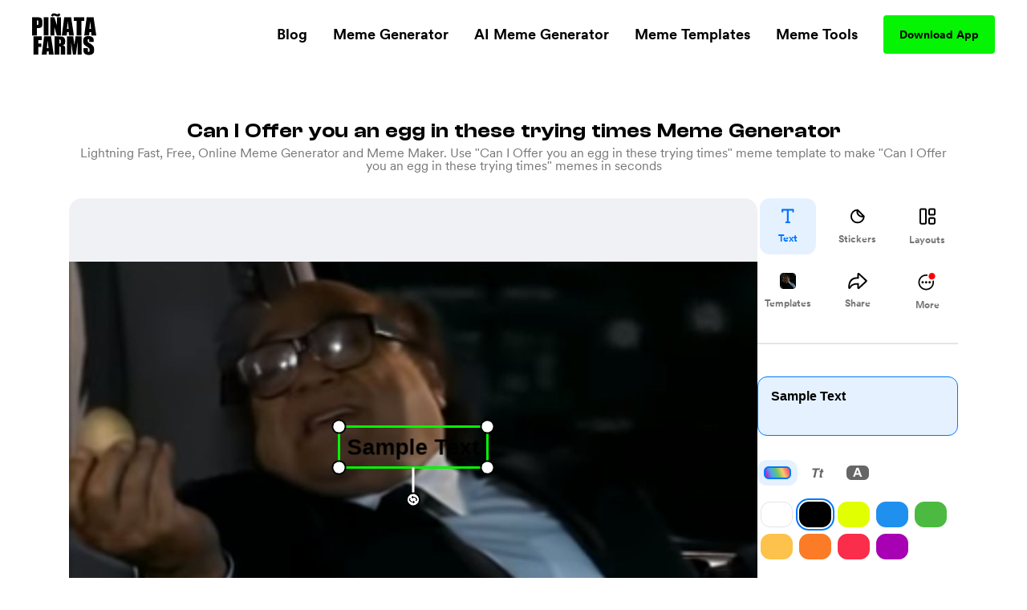

--- FILE ---
content_type: text/html; charset=utf-8
request_url: https://www.pinatafarm.com/memegenerator/ab86f89f-1723-4b12-a188-da5e74a0168f
body_size: 39455
content:
<!doctype html>
<html data-n-head-ssr lang="en" data-n-head="%7B%22lang%22:%7B%22ssr%22:%22en%22%7D%7D">
  <head >
    <title>Can I Offer you an egg in these trying times Meme Generator - Piñata Farms - The best meme generator and meme maker for video &amp; image memes</title><meta data-n-head="ssr" charset="utf-8"><meta data-n-head="ssr" name="viewport" content="width=device-width, initial-scale=1"><meta data-n-head="ssr" data-hid="msapplication-TileColor" name="msapplication-TileColor" content="#000000"><meta data-n-head="ssr" data-hid="msapplication-TileImage" name="msapplication-TileImage" content="icons/favicon144.png"><meta data-n-head="ssr" data-hid="msapplication-config" name="msapplication-config" content="browserconfig.xml"><meta data-n-head="ssr" data-hid="robots" name="robots" content="index, follow"><meta data-n-head="ssr" data-hid="og:site_name" property="og:site_name" content="Piñata Farms"><meta data-n-head="ssr" data-hid="og:type" property="og:type" content="website"><meta data-n-head="ssr" data-hid="og:url" property="og:url" content="https://www.pinatafarm.com/memegenerator/ab86f89f-1723-4b12-a188-da5e74a0168f"><meta data-n-head="ssr" data-hid="title" name="title" content="Can I Offer you an egg in these trying times Meme Generator - Piñata Farms - The best meme generator and meme maker for video &amp; image memes"><meta data-n-head="ssr" data-hid="og:title" property="og:title" content="Can I Offer you an egg in these trying times Meme Generator - Piñata Farms - The best meme generator and meme maker for video &amp; image memes"><meta data-n-head="ssr" data-hid="description" name="description" content="Make Can I Offer you an egg in these trying times memes in seconds with Piñata Farms - the free, lightning fast online meme generator. We have thousands of the most popular and trending meme templates for you to make memes with ease"><meta data-n-head="ssr" data-hid="og:description" property="og:description" content="Make Can I Offer you an egg in these trying times memes in seconds with Piñata Farms - the free, lightning fast online meme generator. We have thousands of the most popular and trending meme templates for you to make memes with ease"><meta data-n-head="ssr" data-hid="thumbnail" name="thumbnail" content="https://a.pinatafarm.com/1000x539/ca2669e59a/can-i-offer-you-an-egg-in-these-trying-times.jpg"><meta data-n-head="ssr" data-hid="image primaryImageOfPage" name="image primaryImageOfPage" content="https://a.pinatafarm.com/1000x539/ca2669e59a/can-i-offer-you-an-egg-in-these-trying-times.jpg"><meta data-n-head="ssr" data-hid="og:image" property="og:image" content="https://a.pinatafarm.com/1000x539/ca2669e59a/can-i-offer-you-an-egg-in-these-trying-times.jpg"><meta data-n-head="ssr" data-hid="og:image:alt" property="og:image:alt" content="Can I Offer you an egg in these trying times meme"><meta data-n-head="ssr" data-hid="og:image:width" property="og:image:width" content="1000"><meta data-n-head="ssr" data-hid="og:image:height" property="og:image:height" content="539"><meta data-n-head="ssr" data-hid="twitter:card" name="twitter:card" content="summary_large_image"><meta data-n-head="ssr" data-hid="twitter:site" name="twitter:site" content="Piñata Farms"><meta data-n-head="ssr" data-hid="twitter:url" name="twitter:url" content="https://www.pinatafarm.com/memegenerator/ab86f89f-1723-4b12-a188-da5e74a0168f"><meta data-n-head="ssr" data-hid="twitter:title" name="twitter:title" content="Can I Offer you an egg in these trying times Meme Generator - Piñata Farms - The best meme generator and meme maker for video &amp; image memes"><meta data-n-head="ssr" data-hid="twitter:description" name="twitter:description" content="Make Can I Offer you an egg in these trying times memes in seconds with Piñata Farms - the free, lightning fast online meme generator. We have thousands of the most popular and trending meme templates for you to make memes with ease"><meta data-n-head="ssr" data-hid="twitter:image" name="twitter:image" content="https://a.pinatafarm.com/1000x539/ca2669e59a/can-i-offer-you-an-egg-in-these-trying-times.jpg"><meta data-n-head="ssr" data-hid="twitter:image:alt" name="twitter:image:alt" content="Can I Offer you an egg in these trying times meme"><base href="/"><link data-n-head="ssr" rel="icon" type="image/x-icon" href="icons/favicon32.png" sizes="32x32"><link data-n-head="ssr" rel="icon" type="image/x-icon" href="icons/favicon57.png" sizes="57x57"><link data-n-head="ssr" rel="icon" type="image/x-icon" href="icons/favicon76.png" sizes="76x76"><link data-n-head="ssr" rel="icon" type="image/x-icon" href="icons/favicon96.png" sizes="96x96"><link data-n-head="ssr" rel="icon" type="image/x-icon" href="icons/favicon128.png" sizes="128x128"><link data-n-head="ssr" rel="icon" type="image/x-icon" href="icons/favicon192.png" sizes="192x192"><link data-n-head="ssr" rel="icon" type="image/x-icon" href="icons/favicon228.png" sizes="228x228"><link data-n-head="ssr" rel="icon" type="image/x-icon" href="icons/favicon120.png" sizes="120x120"><link data-n-head="ssr" rel="icon" type="image/x-icon" href="icons/favicon152.png" sizes="152x152"><link data-n-head="ssr" rel="icon" type="image/x-icon" href="icons/favicon180.png" sizes="180x180"><link data-n-head="ssr" rel="shortcut icon" href="icons/favicon196.png" sizes="196x196"><link data-n-head="ssr" rel="preconnect" href="https://cognito-identity.us-east-1.amazonaws.com"><link data-n-head="ssr" rel="preconnect" href="https://a.storyblok.com"><link data-n-head="ssr" rel="preconnect" href="https://a.pinatafarm.com"><link data-n-head="ssr" rel="preconnect" href="https://media.pinatafarm.com"><link data-n-head="ssr" data-hid="font-preload" rel="preload" as="style" href="/fonts/font-face.css"><link data-n-head="ssr" rel="canonical" href="https://www.pinatafarm.com/memegenerator/ab86f89f-1723-4b12-a188-da5e74a0168f"><noscript data-n-head="ssr" data-hid="font-noscript"><link rel="stylesheet" href="/fonts/font-face.css"></noscript><link rel="preload" href="/_nuxt/598f1f4.js" as="script"><link rel="preload" href="/_nuxt/3bd056b.js" as="script"><link rel="preload" href="/_nuxt/01d7013.js" as="script"><link rel="preload" href="/_nuxt/153ed90.js" as="script"><link rel="preload" href="/_nuxt/f32b052.js" as="script"><link rel="preload" href="/_nuxt/bea32f4.js" as="script"><style data-vue-ssr-id="68f85b9e:0 e03a25e6:0 06290332:0 64b6cadd:0 1e9d5597:0 52ace4d6:0 8c11e75a:0 85666a10:0 728e64f8:0 cb0b4ca2:0 6b90297d:0 001be793:0 b3a6b6e2:0 087d3f74:0 f3d77908:0 2e7c1676:0 883fa824:0 4ee27f4a:0 680cf762:0 bcc1fc66:0 30cdf2a8:0 3a39b58a:0 78577f52:0 4d284532:0 78493eb4:0 1ef1858e:0 2ee32681:0">*,:after,:before{box-sizing:border-box;border:0 solid #e5e7eb}*{--tw-ring-inset:var(--tw-empty,/*!*/ /*!*/);--tw-ring-offset-width:0px;--tw-ring-offset-color:#fff;--tw-ring-color:rgba(59,130,246,0.5);--tw-ring-offset-shadow:0 0 transparent;--tw-ring-shadow:0 0 transparent;--tw-shadow:0 0 transparent}:root{-moz-tab-size:4;-o-tab-size:4;tab-size:4}:-moz-focusring{outline:1px dotted ButtonText}:-moz-ui-invalid{box-shadow:none}::moz-focus-inner{border-style:none;padding:0}::-webkit-inner-spin-button,::-webkit-outer-spin-button{height:auto}::-webkit-search-decoration{-webkit-appearance:none}::-webkit-file-upload-button{-webkit-appearance:button;font:inherit}[type=search]{-webkit-appearance:textfield;outline-offset:-2px}abbr[title]{-webkit-text-decoration:underline dotted;text-decoration:underline dotted}a{color:inherit;text-decoration:inherit}body{margin:0;font-family:inherit;line-height:inherit}b{font-weight:bolder}button,input{font-family:inherit;font-size:100%;line-height:1.15;margin:0;padding:0;line-height:inherit;color:inherit}button{text-transform:none;background-color:transparent;background-image:none}[type=button],[type=reset],[type=submit],button{-webkit-appearance:button}button:focus{outline:1px dotted;outline:5px auto -webkit-focus-ring-color}[role=button],button{cursor:pointer}html{-webkit-text-size-adjust:100%;font-family:ui-sans-serif,system-ui,-apple-system,BlinkMacSystemFont,"Segoe UI",Roboto,"Helvetica Neue",Arial,"Noto Sans",sans-serif,"Apple Color Emoji","Segoe UI Emoji","Segoe UI Symbol","Noto Color Emoji";line-height:1.5}hr{height:0;color:inherit;border-top-width:1px}h1,h2,h3,h5,hr,p{margin:0}h1,h2,h3,h5{font-size:inherit;font-weight:inherit}img{border-style:solid}input::-moz-placeholder{opacity:1;color:#9ca3af}input::placeholder{opacity:1;color:#9ca3af}input::webkit-input-placeholder{opacity:1;color:#9ca3af}input::-moz-placeholder{opacity:1;color:#9ca3af}input:-ms-input-placeholder{opacity:1;color:#9ca3af}input::-ms-input-placeholder{opacity:1;color:#9ca3af}canvas,iframe,img,object,svg,video{display:block;vertical-align:middle}img,video{max-width:100%;height:auto}table{text-indent:0;border-color:inherit;border-collapse:collapse}ul{list-style:none;margin:0;padding:0}.h2-style{font-family:Clash,Arial,sans-serif;font-weight:700;font-size:1.5rem;line-height:2rem}@media (min-width:640px){.h2-style{font-size:45px;line-height:1}}.h4-style{font-size:26px}.h3-style,.h4-style{font-family:Clash,Arial,sans-serif;font-weight:600;line-height:1}.h3-style{font-size:32px}.h1-semi-style{font-family:Clash,Arial,sans-serif;font-weight:600;font-size:52px;line-height:1}@media (min-width:768px){.h1-semi-style{font-size:74px;line-height:1}}.h1-style{font-family:Clash,Arial,sans-serif;font-weight:700;font-size:52px;line-height:1}@media (min-width:768px){.h1-style{font-size:74px;line-height:1}}.footer-link-main{display:block;font-weight:700;font-size:.75rem;line-height:1rem;margin:.5rem;padding:.5rem;text-decoration-thickness:4px;--tw-line-opacity:1;-webkit-text-decoration-color:rgba(4,244,4,var(--tw-line-opacity));text-decoration-color:rgba(4,244,4,var(--tw-line-opacity));text-underline-offset:4px}.footer-link-main:hover{-webkit-text-decoration-line:underline;text-decoration-line:underline}@media (min-width:768px){.footer-link-main{font-size:1.125rem;line-height:1.75rem}}.nav-link{font-weight:700;margin:.5rem;padding:.5rem;text-decoration-thickness:4px;--tw-line-opacity:1;-webkit-text-decoration-color:rgba(4,244,4,var(--tw-line-opacity));text-decoration-color:rgba(4,244,4,var(--tw-line-opacity));text-underline-offset:4px}.nav-link:focus,.nav-link:hover{-webkit-text-decoration-line:underline;text-decoration-line:underline}@media (min-width:768px){.nav-link{font-size:1.125rem;line-height:1.75rem}}.h5-style{font-family:Clash,Arial,sans-serif;font-weight:600;font-size:20px;line-height:1}@media (min-width:768px){.md\:h3-style{font-weight:600;font-size:32px;line-height:1}.md\:h2-style,.md\:h3-style{font-family:Clash,Arial,sans-serif}.md\:h2-style{font-weight:700;font-size:1.5rem;line-height:2rem}@media (min-width:640px){.md\:h2-style{font-size:45px;line-height:1}}}.container{width:100%}@media (min-width:640px){.container{max-width:640px}}@media (min-width:768px){.container{max-width:768px}}@media (min-width:1024px){.container{max-width:1024px}}@media (min-width:1280px){.container{max-width:1280px}}@media (min-width:1536px){.container{max-width:1536px}}@media (min-width:2048px){.container{max-width:2048px}}.divide-y>:not([hidden])~:not([hidden]){--tw-divide-y-reverse:0;border-top-width:calc(1px*(1 - var(--tw-divide-y-reverse)));border-bottom-width:calc(1px*var(--tw-divide-y-reverse))}.sr-only{position:absolute;width:1px;height:1px;padding:0;margin:-1px;overflow:hidden;clip:rect(0,0,0,0);white-space:nowrap;border-width:0}.bg-pfAcid{--tw-bg-opacity:1;background-color:rgba(4,244,4,var(--tw-bg-opacity))}.bg-white{--tw-bg-opacity:1;background-color:rgba(255,255,255,var(--tw-bg-opacity))}.bg-pfTorchRed{--tw-bg-opacity:1;background-color:rgba(255,17,79,var(--tw-bg-opacity))}.bg-pfFog{--tw-bg-opacity:1;background-color:rgba(241,243,246,var(--tw-bg-opacity))}.bg-pfAzure{--tw-bg-opacity:1;background-color:rgba(4,124,244,var(--tw-bg-opacity))}.bg-pfCharcoal{--tw-bg-opacity:1;background-color:rgba(40,40,40,var(--tw-bg-opacity))}.bg-pfShadow\/90{--tw-bg-opacity:0.9;background-color:rgba(18,18,18,var(--tw-bg-opacity))}.bg-pfRed{--tw-bg-opacity:1;background-color:rgba(252,76,92,var(--tw-bg-opacity))}.bg-purple-500{--tw-bg-opacity:1;background-color:rgba(139,92,246,var(--tw-bg-opacity))}.bg-transparent{background-color:transparent}.bg-purple-200{--tw-bg-opacity:1;background-color:rgba(221,214,254,var(--tw-bg-opacity))}.bg-pfBlue{--tw-bg-opacity:1;background-color:rgba(0,119,255,var(--tw-bg-opacity))}.bg-pfDarkFog{--tw-bg-opacity:1;background-color:rgba(239,241,244,var(--tw-bg-opacity))}.bg-pfBlueFog{--tw-bg-opacity:1;background-color:rgba(229,241,255,var(--tw-bg-opacity))}.bg-pfCloud{--tw-bg-opacity:1;background-color:rgba(219,219,219,var(--tw-bg-opacity))}.bg-pfTan{--tw-bg-opacity:1;background-color:rgba(248,248,248,var(--tw-bg-opacity))}.bg-black{--tw-bg-opacity:1;background-color:rgba(0,0,0,var(--tw-bg-opacity))}.hover\:bg-pfAcid:hover{--tw-bg-opacity:1;background-color:rgba(4,244,4,var(--tw-bg-opacity))}.bg-center{background-position:50%}.bg-no-repeat{background-repeat:no-repeat}.border-pfCloud{--tw-border-opacity:1;border-color:rgba(219,219,219,var(--tw-border-opacity))}.border-white{--tw-border-opacity:1;border-color:rgba(255,255,255,var(--tw-border-opacity))}.border-gray-300{--tw-border-opacity:1;border-color:rgba(209,213,219,var(--tw-border-opacity))}.border-pfFog{--tw-border-opacity:1;border-color:rgba(241,243,246,var(--tw-border-opacity))}.border-pfAcid{--tw-border-opacity:1;border-color:rgba(4,244,4,var(--tw-border-opacity))}.border-pfCharcoal{--tw-border-opacity:1;border-color:rgba(40,40,40,var(--tw-border-opacity))}.border-pfTundora{--tw-border-opacity:0.25;border-color:rgba(255,255,255,var(--tw-border-opacity))}.border-gray-400{--tw-border-opacity:1;border-color:rgba(156,163,175,var(--tw-border-opacity))}.border-black{--tw-border-opacity:1;border-color:rgba(0,0,0,var(--tw-border-opacity))}.border-pfDarkGray{--tw-border-opacity:1;border-color:rgba(29,25,25,var(--tw-border-opacity))}.border-red-200{--tw-border-opacity:1;border-color:rgba(254,202,202,var(--tw-border-opacity))}.border-pfDarkFog{--tw-border-opacity:1;border-color:rgba(239,241,244,var(--tw-border-opacity))}.border-black\/10{--tw-border-opacity:0.1;border-color:rgba(0,0,0,var(--tw-border-opacity))}.border-transparent{border-color:transparent}.border-pfBlue{--tw-border-opacity:1;border-color:rgba(0,119,255,var(--tw-border-opacity))}.rounded-lg{border-radius:.5rem}.rounded-3xl{border-radius:1.5rem}.rounded-full{border-radius:9999px}.rounded-xl{border-radius:.75rem}.rounded-2xl{border-radius:1rem}.rounded{border-radius:.25rem}.rounded-4xl{border-radius:2rem}.rounded-md{border-radius:.375rem}.rounded-\[16px\]{border-radius:16px}.rounded-\[4px\]{border-radius:4px}.rounded-l-2xl{border-top-left-radius:1rem;border-bottom-left-radius:1rem}.border-dashed{border-style:dashed}.border-none{border-style:none}.border-1{border-width:1px}.border-2,.border-2px{border-width:2px}.border-0{border-width:0}.border,.border-1px{border-width:1px}.border-b-2{border-bottom-width:2px}.border-b{border-bottom-width:1px}.border-t-1{border-top-width:1px}.border-l-1{border-left-width:1px}.border-t{border-top-width:1px}.cursor-pointer{cursor:pointer}.cursor-default{cursor:default}.block{display:block}.inline-block{display:inline-block}.flex{display:flex}.table{display:table}.grid{display:grid}.list-item{display:list-item}.hidden{display:none}.flex-row{flex-direction:row}.flex-col,.flex-row{}.flex-col{flex-direction:column}.flex-col-reverse{flex-direction:column-reverse}.flex-wrap{flex-wrap:wrap}.items-start{align-items:flex-start}.items-end{align-items:flex-end}.items-center{align-items:center}.content-center{align-content:center}.justify-items-center{justify-items:center}.justify-start{justify-content:flex-start}.justify-end{justify-content:flex-end}.justify-center{justify-content:center}.justify-between{justify-content:space-between}.justify-around{justify-content:space-around}.justify-evenly{justify-content:space-evenly}.flex-1{flex:1 1 0%}.font-clash{font-family:Clash,Arial,sans-serif}.font-agrandir{font-family:Agrandir}.font-bold{font-weight:700}.font-semibold{font-weight:600}.font-medium{font-weight:500}.font-gray-400,.font-normal{font-weight:400}.h-full{height:100%}.h-1\/2{height:50%}.h-auto{height:auto}.h-32{height:8rem}.h-8{height:2rem}.h-12{height:3rem}.h-6{height:1.5rem}.h-72px{height:72px}.h-48px{height:48px}.h-148px{height:148px}.h-325px{height:325px}.h-16px{height:16px}.h-3px{height:3px}.h-32px{height:32px}.h-232px{height:232px}.h-174px{height:174px}.h-364px{height:364px}.h-273px{height:273px}.h-100px{height:100px}.h-40px{height:40px}.h-164px{height:164px}.h-113px{height:113px}.h-18{height:4.5rem}.h-145px{height:145px}.h-320px{height:320px}.h-\[250px\]{height:250px}.h-\[24px\]{height:24px}.h-42px{height:42px}.h-90px{height:90px}.h-105px{height:105px}.h-20px{height:20px}.h-350px{height:350px}.h-360px{height:360px}.h-240px{height:240px}.h-\[90px\]{height:90px}.h-20vh{height:20vh}.h-170px{height:170px}.text-base{font-size:1rem;line-height:1.5rem}.text-xl{font-size:1.25rem;line-height:1.75rem}.text-4xl{font-size:2.25rem;line-height:2.5rem}.text-sm{font-size:.875rem;line-height:1.25rem}.text-lg{font-size:1.125rem;line-height:1.75rem}.text-xs{font-size:.75rem;line-height:1rem}.text-2xl{font-size:1.5rem;line-height:2rem}.text-6xl{font-size:3.75rem;line-height:1}.text-5xl{font-size:3rem;line-height:1}.text-3xl{font-size:1.875rem;line-height:2.25rem}.text-59px{font-size:59px;line-height:1}.text-15px{font-size:15px;line-height:1}.text-31px{font-size:31px;line-height:1}.text-74px{font-size:74px;line-height:1}.text-12px{font-size:12px;line-height:1}.text-20px{font-size:20px;line-height:1}.text-40px{font-size:40px;line-height:1}.text-32px{font-size:32px;line-height:1}.text-26px{font-size:26px;line-height:1}.text-94px{font-size:94px;line-height:1}.text-11px{font-size:11px;line-height:1}.text-64px{font-size:64px;line-height:1}.text-14px{font-size:14px;line-height:1}.text-10px{font-size:10px;line-height:1}.text-16px{font-size:16px;line-height:1}.text-36px{font-size:36px;line-height:1}.text-\[14px\]{font-size:14px;line-height:1}.text-\[12px\]{font-size:12px;line-height:1}.text-\[16px\]{font-size:16px;line-height:1}.text-28px{font-size:28px;line-height:1}.text-18px{font-size:18px;line-height:1}.text-27px{font-size:27px;line-height:1}.text-19px{font-size:19px;line-height:1}.text-\[24px\]{font-size:24px;line-height:1}.leading-h2{line-height:1.17}.leading-4{line-height:1rem}.leading-tight{line-height:1.25}.leading-8{line-height:2rem}.m-auto{margin:auto}.m-0{margin:0}.m-1{margin:.25rem}.m-4{margin:1rem}.m-2{margin:.5rem}.mx-auto{margin-left:auto;margin-right:auto}.mx-2{margin-left:.5rem;margin-right:.5rem}.mx-3{margin-left:.75rem;margin-right:.75rem}.mx-1{margin-left:.25rem;margin-right:.25rem}.my-auto{margin-top:auto;margin-bottom:auto}.mx-16{margin-left:4rem;margin-right:4rem}.mx-4{margin-left:1rem;margin-right:1rem}.mx-8{margin-left:2rem;margin-right:2rem}.my-3{margin-top:.75rem;margin-bottom:.75rem}.my-4{margin-top:1rem;margin-bottom:1rem}.mx-3px{margin-left:3px;margin-right:3px}.my-8{margin-top:2rem;margin-bottom:2rem}.my-2{margin-top:.5rem;margin-bottom:.5rem}.my-14{margin-top:3.5rem;margin-bottom:3.5rem}.mx-6{margin-left:1.5rem;margin-right:1.5rem}.-my-1{margin-top:-.25rem;margin-bottom:-.25rem}.-mx-3{margin-left:-.75rem;margin-right:-.75rem}.my-12{margin-top:3rem;margin-bottom:3rem}.mt-8{margin-top:2rem}.-mt-2{margin-top:-.5rem}.ml-auto{margin-left:auto}.mt-3{margin-top:.75rem}.mt-10{margin-top:2.5rem}.mt-4{margin-top:1rem}.mb-4{margin-bottom:1rem}.mt-13{margin-top:3.25rem}.mt-5{margin-top:1.25rem}.ml-4{margin-left:1rem}.ml-2{margin-left:.5rem}.mr-2{margin-right:.5rem}.ml-8{margin-left:2rem}.mt-16{margin-top:4rem}.mt-50px{margin-top:50px}.ml-30px{margin-left:30px}.mt-6{margin-top:1.5rem}.mt-2{margin-top:.5rem}.mt-1{margin-top:.25rem}.mr-70px{margin-right:70px}.mb-2{margin-bottom:.5rem}.ml-1{margin-left:.25rem}.mt-11{margin-top:2.75rem}.mr-1{margin-right:.25rem}.ml-5{margin-left:1.25rem}.mr-6px{margin-right:6px}.mt-15{margin-top:3.75rem}.mt-20{margin-top:5rem}.mt-30{margin-top:7.5rem}.mt-auto{margin-top:auto}.mr-5{margin-right:1.25rem}.mr-8{margin-right:2rem}.mt-54px{margin-top:54px}.mt-10px{margin-top:10px}.mr-4{margin-right:1rem}.mt-12{margin-top:3rem}.-ml-4{margin-left:-1rem}.-mb-14{margin-bottom:-3.5rem}.-ml-2{margin-left:-.5rem}.-ml-9{margin-left:-2.25rem}.mr-100px{margin-right:100px}.\!-mt-22{margin-top:-5.5rem!important}.\!ml-100px{margin-left:100px!important}.-mt-22{margin-top:-5.5rem}.mt-20px{margin-top:20px}.mt-65px{margin-top:65px}.mt-25px{margin-top:25px}.mt-25{margin-top:6.25rem}.mb-8{margin-bottom:2rem}.mb-12{margin-bottom:3rem}.mb-6{margin-bottom:1.5rem}.mr-auto{margin-right:auto}.mt-32px{margin-top:32px}.ml-3{margin-left:.75rem}.mt-min-12{margin-top:3rem}.mt-min-24{margin-top:6rem}.mt-14{margin-top:3.5rem}.mt-0{margin-top:0}.mb-min-24{margin-bottom:6rem}.mb-3{margin-bottom:.75rem}.mt-80px{margin-top:80px}.mr-3{margin-right:.75rem}.-mr-3{margin-right:-.75rem}.max-h-full{max-height:100%}.max-h-md{max-height:28rem}.max-h-440px{max-height:440px}.max-h-520px{max-height:520px}.max-h-60px{max-height:60px}.max-h-165px{max-height:165px}.max-h-490px{max-height:490px}.max-h-330px{max-height:330px}.max-w-full{max-width:100%}.max-w-md{max-width:28rem}.max-w-lg{max-width:32rem}.max-w-screen-lg{max-width:1024px}.max-w-screen{max-width:100vw}.max-w-screen-md{max-width:768px}.max-w-267px{max-width:267px}.max-w-120px{max-width:120px}.max-w-200px{max-width:200px}.max-w-364px{max-width:364px}.max-w-800px{max-width:800px}.max-w-270px{max-width:270px}.max-w-328px{max-width:328px}.max-w-60px{max-width:60px}.max-w-11\/12{max-width:91.666667%}.max-w-524px{max-width:524px}.max-w-743px{max-width:743px}.max-w-70{max-width:17.5rem}.max-w-356px{max-width:356px}.max-w-998px{max-width:998px}.max-w-\[70\%\]{max-width:70%}.max-w-screen-1140px{max-width:1140px}.max-w-556px{max-width:556px}.max-w-8\/10{max-width:80%}.min-h-full{min-height:100%}.min-h-screen-sm{min-height:640px}.min-h-440px{min-height:440px}.min-h-224px{min-height:224px}.min-h-520px{min-height:520px}.min-h-490px{min-height:490px}.min-h-197px{min-height:197px}.min-h-170px{min-height:170px}.min-w-150px{min-width:150px}.min-w-250px{min-width:250px}.min-w-360px{min-width:360px}.min-w-100px{min-width:100px}.min-w-350px{min-width:350px}.min-w-170px{min-width:170px}.object-contain{-o-object-fit:contain;object-fit:contain}.object-cover{-o-object-fit:cover;object-fit:cover}.object-bottom{-o-object-position:bottom;object-position:bottom}.opacity-0{opacity:0}.opacity-50{opacity:.5}.opacity-75{opacity:.75}.opacity-30{opacity:.3}.opacity-20{opacity:.2}.opacity-40{opacity:.4}.hover\:opacity-100:hover,.opacity-100{opacity:1}.opacity-10{opacity:.1}.focus\:outline-none:focus,.outline-none{outline:2px solid transparent;outline-offset:2px}.overflow-auto{overflow:auto}.overflow-hidden{overflow:hidden}.overflow-scroll{overflow:scroll}.overflow-y-auto{overflow-y:auto}.overflow-x-hidden{overflow-x:hidden}.overflow-y-hidden{overflow-y:hidden}.overflow-x-scroll{overflow-x:scroll}.overflow-y-scroll{overflow-y:scroll}.p-8{padding:2rem}.p-2{padding:.5rem}.p-4{padding:1rem}.p-3{padding:.75rem}.p-6px{padding:6px}.p-6{padding:1.5rem}.p-0,.p-0px{padding:0}.p-10px{padding:10px}.p-1{padding:.25rem}.p-\[18px\]{padding:18px}.py-5{padding-top:1.25rem;padding-bottom:1.25rem}.px-2{padding-left:.5rem;padding-right:.5rem}.py-15px{padding-top:15px;padding-bottom:15px}.px-40px{padding-left:40px;padding-right:40px}.py-3{padding-top:.75rem;padding-bottom:.75rem}.py-1{padding-top:.25rem;padding-bottom:.25rem}.px-8{padding-left:2rem;padding-right:2rem}.py-10{padding-top:2.5rem;padding-bottom:2.5rem}.py-12px{padding-top:12px;padding-bottom:12px}.px-20px{padding-left:20px;padding-right:20px}.px-4{padding-left:1rem;padding-right:1rem}.px-20{padding-left:5rem;padding-right:5rem}.py-9px{padding-top:9px;padding-bottom:9px}.px-12px{padding-left:12px;padding-right:12px}.py-6px{padding-top:6px;padding-bottom:6px}.py-4px{padding-top:4px;padding-bottom:4px}.py-2{padding-top:.5rem;padding-bottom:.5rem}.py-4{padding-top:1rem;padding-bottom:1rem}.py-14px{padding-top:14px;padding-bottom:14px}.px-5{padding-left:1.25rem;padding-right:1.25rem}.px-6{padding-left:1.5rem;padding-right:1.5rem}.px-1{padding-left:.25rem;padding-right:.25rem}.px-21px{padding-left:21px;padding-right:21px}.py-10px{padding-top:10px;padding-bottom:10px}.px-3{padding-left:.75rem;padding-right:.75rem}.px-18{padding-left:4.5rem;padding-right:4.5rem}.py-8{padding-top:2rem;padding-bottom:2rem}.px-\[10px\]{padding-left:10px;padding-right:10px}.py-\[10px\]{padding-top:10px;padding-bottom:10px}.py-9{padding-top:2.25rem;padding-bottom:2.25rem}.px-10{padding-left:2.5rem;padding-right:2.5rem}.px-15px{padding-left:15px;padding-right:15px}.pb-3{padding-bottom:.75rem}.pb-5{padding-bottom:1.25rem}.pr-4{padding-right:1rem}.pb-2{padding-bottom:.5rem}.pl-8{padding-left:2rem}.pt-6{padding-top:1.5rem}.pt-25{padding-top:6.25rem}.pl-4{padding-left:1rem}.pr-8{padding-right:2rem}.pt-8{padding-top:2rem}.pb-16{padding-bottom:4rem}.pt-4{padding-top:1rem}.pt-24{padding-top:6rem}.pt-30{padding-top:7.5rem}.pt-16{padding-top:4rem}.pb-12{padding-bottom:3rem}.placeholder-pfGray::-moz-placeholder{--tw-placeholder-opacity:1;color:rgba(118,118,118,var(--tw-placeholder-opacity))}.placeholder-pfGray::placeholder{--tw-placeholder-opacity:1;color:rgba(118,118,118,var(--tw-placeholder-opacity))}.caret-white{--tw-caret-opacity:1;caret-color:rgba(255,255,255,var(--tw-caret-opacity))}.caret-black{--tw-caret-opacity:1;caret-color:rgba(0,0,0,var(--tw-caret-opacity))}.caret-pfBlue{--tw-caret-opacity:1;caret-color:rgba(0,119,255,var(--tw-caret-opacity))}.caret-transparent{caret-color:transparent}.pointer-events-none{pointer-events:none}.static{position:static}.fixed{position:fixed}.absolute{position:absolute}.relative{position:relative}.inset-0{top:0;right:0;bottom:0;left:0}.left-1\/2{left:50%}.top-full{top:100%}.top-12px{top:12px}.left-12px{left:12px}.bottom-0{bottom:0}.-top-64px{top:-64px}.top-1\/2{top:50%}.top-0{top:0}.right-0{right:0}.bottom-12px{bottom:12px}.-top-56px{top:-56px}.-bottom-19px{bottom:-19px}.-top-1\/6{top:-16.666667%}.top-3\/5{top:60%}.left-0{left:0}.left-1\/3{left:33.333333%}.top-20{top:5rem}.left-2\/3{left:66.666667%}.left-5\/6{left:83.333333%}.top-1\/4{top:25%}.left-1\/6{left:16.666667%}.left-4\/6{left:66.666667%}.top-1\/5{top:20%}.right-1{right:.25rem}.left-1\/9{left:11.111111%}.top-4{top:1rem}.left-4\/9{left:44.444444%}.left-5\/7{left:71.428571%}.-top-5{top:-1.25rem}.-right-10{right:-2.5rem}.bottom-8{bottom:2rem}.left-5{left:1.25rem}.bottom-2{bottom:.5rem}.resize{resize:both}.shadow-lg{--tw-shadow-color:0,0,0;--tw-shadow:0 10px 15px -3px rgba(var(--tw-shadow-color),0.1),0 4px 6px -2px rgba(var(--tw-shadow-color),0.05);box-shadow:var(--tw-ring-offset-shadow,0 0 transparent),var(--tw-ring-shadow,0 0 transparent),var(--tw-shadow)}.focus\:ring-2:focus,.hover\:ring-2:hover{--tw-ring-offset-shadow:var(--tw-ring-inset) 0 0 0 var(--tw-ring-offset-width) var(--tw-ring-offset-color);--tw-ring-shadow:var(--tw-ring-inset) 0 0 0 calc(2px + var(--tw-ring-offset-width)) var(--tw-ring-color);box-shadow:var(--tw-ring-offset-shadow),var(--tw-ring-shadow),var(--tw-shadow,0 0 transparent)}.focus\:ring-offset-2:focus,.hover\:ring-offset-2:hover{--tw-ring-offset-width:2px}.focus\:ring-red-600:focus,.hover\:ring-red-600:hover{--tw-ring-opacity:1;--tw-ring-color:rgba(220,38,38,var(--tw-ring-opacity))}.text-left{text-align:left}.text-center{text-align:center}.text-right{text-align:right}.text-justify{text-align:justify}.text-black{--tw-text-opacity:1;color:rgba(0,0,0,var(--tw-text-opacity))}.text-pfGray{--tw-text-opacity:1;color:rgba(118,118,118,var(--tw-text-opacity))}.text-white{--tw-text-opacity:1;color:rgba(255,255,255,var(--tw-text-opacity))}.text-dark-900{--tw-text-opacity:1;color:rgba(15,15,15,var(--tw-text-opacity))}.text-gray-400{--tw-text-opacity:1;color:rgba(156,163,175,var(--tw-text-opacity))}.text-light-50{--tw-text-opacity:1;color:rgba(253,253,253,var(--tw-text-opacity))}.text-pfSilver{--tw-text-opacity:1;color:rgba(184,184,184,var(--tw-text-opacity))}.text-pfTorchRed{--tw-text-opacity:1;color:rgba(255,17,79,var(--tw-text-opacity))}.text-gray-800{--tw-text-opacity:1;color:rgba(31,41,55,var(--tw-text-opacity))}.text-gray-600{--tw-text-opacity:1;color:rgba(75,85,99,var(--tw-text-opacity))}.text-pfAcid{--tw-text-opacity:1;color:rgba(4,244,4,var(--tw-text-opacity))}.text-pfCharcoal{--tw-text-opacity:1;color:rgba(40,40,40,var(--tw-text-opacity))}.truncate{overflow:hidden;text-overflow:ellipsis;white-space:nowrap}.text-shadow-lg{text-shadow:3px 3px 6px rgb(0 0 0/26%),0 0 5px rgb(15 3 86/22%)}.uppercase{text-transform:uppercase}.underline-4{text-decoration-thickness:4px}.underline-pfRed{--tw-line-opacity:1;-webkit-text-decoration-color:rgba(252,76,92,var(--tw-line-opacity));text-decoration-color:rgba(252,76,92,var(--tw-line-opacity))}.underline-pfAcid{--tw-line-opacity:1;-webkit-text-decoration-color:rgba(4,244,4,var(--tw-line-opacity));text-decoration-color:rgba(4,244,4,var(--tw-line-opacity))}.underline-offset-4{text-underline-offset:4px}.hover\:underline:hover,.underline{-webkit-text-decoration-line:underline;text-decoration-line:underline}.content-container{content:"container"}.content-min-height{content:"min-height"}.tracking-tighter{letter-spacing:-.05em}.align-top{vertical-align:top}.align-middle{vertical-align:middle}.visible{visibility:visible}.invisible{visibility:hidden}.whitespace-nowrap{white-space:nowrap}.break-words{overflow-wrap:break-word}.w-full{width:100%}.w-4\/5{width:80%}.w-1\/3{width:33.333333%}.w-16{width:4rem}.w-2\/3{width:66.666667%}.w-2{width:.5rem}.w-4{width:1rem}.w-6{width:1.5rem}.w-3\/5{width:60%}.w-32{width:8rem}.w-20{width:5rem}.w-5{width:1.25rem}.w-8{width:2rem}.w-10{width:2.5rem}.w-60{width:15rem}.w-1\/2{width:50%}.w-44{width:11rem}.w-12{width:3rem}.w-11\/12{width:91.666667%}.w-3\/4{width:75%}.w-2\/5{width:40%}.w-1\/5{width:20%}.w-sm{width:24rem}.w-5\/6{width:83.333333%}.w-9\/10{width:90%}.w-130px{width:130px}.w-200px{width:200px}.w-148px{width:148px}.w-160px{width:160px}.w-150px{width:150px}.w-16px{width:16px}.w-18{width:4.5rem}.w-12\/25{width:48%}.w-225px{width:225px}.w-26px{width:26px}.w-32px{width:32px}.w-343px{width:343px}.w-8\/10{width:80%}.w-132px{width:132px}.w-364px{width:364px}.w-206px{width:206px}.w-218px{width:218px}.w-48px{width:48px}.w-31px{width:31px}.w-190px{width:190px}.w-120px{width:120px}.w-15{width:3.75rem}.w-72px{width:72px}.w-1px{width:1px}.w-450px{width:450px}.w-\[calc\(100\%-32px\)\]{width:calc(100% - 32px)}.w-\[24px\]{width:24px}.w-\[16px\]{width:16px}.w-290px{width:290px}.w-375px{width:375px}.w-\[301px\]{width:301px}.w-165px{width:165px}.w-max-xl{width:32rem}.-z-1{z-index:-1}.z-1{z-index:1}.z-2{z-index:2}.z-100{z-index:100}.z-0{z-index:0}.z-10{z-index:10}.z-20{z-index:20}.z-3{z-index:3}.gap-4{grid-gap:1rem;gap:1rem}.gap-6{grid-gap:1.5rem;gap:1.5rem}.gap-3{grid-gap:.75rem;gap:.75rem}.gap-40{grid-gap:10rem;gap:10rem}.gap-10{grid-gap:2.5rem;gap:2.5rem}.gap-2{grid-gap:.5rem;gap:.5rem}.gap-1{grid-gap:.25rem;gap:.25rem}.gap-px{grid-gap:1px;gap:1px}.gap-2px{grid-gap:2px;gap:2px}.gap-8{grid-gap:2rem;gap:2rem}.gap-5{grid-gap:1.25rem;gap:1.25rem}.gap-6px{grid-gap:6px;gap:6px}.gap-15{grid-gap:3.75rem;gap:3.75rem}.gap-y-1{-webkit-row-gap:.25rem;-moz-row-gap:.25rem;grid-row-gap:.25rem;row-gap:.25rem}.grid-cols-4{grid-template-columns:repeat(4,minmax(0,1fr))}.grid-cols-3{grid-template-columns:repeat(3,minmax(0,1fr))}.grid-cols-2{grid-template-columns:repeat(2,minmax(0,1fr))}.auto-rows-min{grid-auto-rows:min-content}.transform{--tw-rotate:0;--tw-rotate-x:0;--tw-rotate-y:0;--tw-rotate-z:0;--tw-scale-x:1;--tw-scale-y:1;--tw-scale-z:1;--tw-skew-x:0;--tw-skew-y:0;--tw-translate-x:0;--tw-translate-y:0;--tw-translate-z:0;transform:rotate(var(--tw-rotate)) rotateX(var(--tw-rotate-x)) rotateY(var(--tw-rotate-y)) rotate(var(--tw-rotate-z)) scaleX(var(--tw-scale-x)) scaleY(var(--tw-scale-y)) scaleZ(var(--tw-scale-z)) skewX(var(--tw-skew-x)) skewY(var(--tw-skew-y)) translateX(var(--tw-translate-x)) translateY(var(--tw-translate-y)) translateZ(var(--tw-translate-z))}.rotate-180{--tw-rotate:180deg}.\!rotate-10\.92{--tw-rotate:10.92deg!important}.\!-rotate-23\.34{--tw-rotate:-23.34deg!important}.\!-rotate-22{--tw-rotate:-22deg!important}.\!rotate-22{--tw-rotate:22deg!important}.rotate-12{--tw-rotate:12deg}.rotate-3{--tw-rotate:3deg}.-rotate-3{--tw-rotate:-3deg}.\!-rotate-4\.16{--tw-rotate:-4.16deg!important}.translate-y-20px{--tw-translate-y:20px}.-translate-x-1\/2{--tw-translate-x:-50%}.-translate-y-1\/2{--tw-translate-y:-50%}.-translate-x-4\/10{--tw-translate-x:-40%}.hover\:-translate-y-1:hover{--tw-translate-y:-0.25rem}.\<transition,.transition{transition-property:background-color,border-color,color,fill,stroke,opacity,box-shadow,transform,filter,-webkit-backdrop-filter;transition-property:background-color,border-color,color,fill,stroke,opacity,box-shadow,transform,filter,backdrop-filter;transition-property:background-color,border-color,color,fill,stroke,opacity,box-shadow,transform,filter,backdrop-filter,-webkit-backdrop-filter;transition-timing-function:cubic-bezier(.4,0,.2,1);transition-duration:.15s}.ease-in{transition-timing-function:cubic-bezier(.4,0,1,1)}.ease,.ease-in-out{transition-timing-function:cubic-bezier(.4,0,.2,1)}.duration-150{transition-duration:.15s}.duration-300{transition-duration:.3s}.duration,.duration\(\){transition-duration:.15s}@keyframes rotating{0%{transform:rotate(0deg)}to{transform:rotate(1turn)}}@keyframes pulse{0%,to{opacity:1}50%{opacity:.5}}@keyframes smallBounce{0%,to{transform:translateY(-10%);animation-timing-function:cubic-bezier(.8,0,1,1)}50%{transform:translateY(0);animation-timing-function:cubic-bezier(0,0,.2,1)}}@keyframes horizontalShake{10%,90%{transform:translate3d(-1px,0,0)}20%,80%{transform:translate3d(2px,0,0)}30%,50%,70%{transform:translate3d(-4px,0,0)}40%,60%{transform:translate3d(4px,0,0)}}.animate-rotating{animation:rotating 2s linear infinite}.animate-pulse{animation:pulse 2s cubic-bezier(.4,0,.6,1) infinite}.animate-small-bounce{animation:smallBounce 1.2s infinite}.animate-small-bounce-slow{animation:smallBounce 2s infinite}.animate-horizontal-shake{animation:horizontalShake .82s cubic-bezier(.36,.07,.19,.97) both}.animated{-webkit-animation-duration:1s;-webkit-animation-fill-mode:both;animation-duration:1s;animation-fill-mode:both}.animate{animation-iteration-count:1}.filter{--tw-blur:var(--tw-empty,/*!*/ /*!*/);--tw-brightness:var(--tw-empty,/*!*/ /*!*/);--tw-contrast:var(--tw-empty,/*!*/ /*!*/);--tw-grayscale:var(--tw-empty,/*!*/ /*!*/);--tw-hue-rotate:var(--tw-empty,/*!*/ /*!*/);--tw-invert:var(--tw-empty,/*!*/ /*!*/);--tw-saturate:var(--tw-empty,/*!*/ /*!*/);--tw-sepia:var(--tw-empty,/*!*/ /*!*/);--tw-drop-shadow:var(--tw-empty,/*!*/ /*!*/);filter:var(--tw-blur) var(--tw-brightness) var(--tw-contrast) var(--tw-grayscale) var(--tw-hue-rotate) var(--tw-invert) var(--tw-saturate) var(--tw-sepia) var(--tw-drop-shadow)}.\.blur,.blur,.blur-8px{--tw-blur:blur(8px)}.drop-shadow-xl{--tw-drop-shadow:drop-shadow(0 20px 13px rgba(0,0,0,0.03)) drop-shadow(0 8px 5px rgba(0,0,0,0.08))}.invert{--tw-invert:invert(100%)}.backdrop-filter{--tw-backdrop-blur:var(--tw-empty,/*!*/ /*!*/);--tw-backdrop-brightness:var(--tw-empty,/*!*/ /*!*/);--tw-backdrop-contrast:var(--tw-empty,/*!*/ /*!*/);--tw-backdrop-grayscale:var(--tw-empty,/*!*/ /*!*/);--tw-backdrop-hue-rotate:var(--tw-empty,/*!*/ /*!*/);--tw-backdrop-invert:var(--tw-empty,/*!*/ /*!*/);--tw-backdrop-opacity:var(--tw-empty,/*!*/ /*!*/);--tw-backdrop-saturate:var(--tw-empty,/*!*/ /*!*/);--tw-backdrop-sepia:var(--tw-empty,/*!*/ /*!*/);-webkit-backdrop-filter:var(--tw-backdrop-blur) var(--tw-backdrop-brightness) var(--tw-backdrop-contrast) var(--tw-backdrop-grayscale) var(--tw-backdrop-hue-rotate) var(--tw-backdrop-invert) var(--tw-backdrop-opacity) var(--tw-backdrop-saturate) var(--tw-backdrop-sepia);backdrop-filter:var(--tw-backdrop-blur) var(--tw-backdrop-brightness) var(--tw-backdrop-contrast) var(--tw-backdrop-grayscale) var(--tw-backdrop-hue-rotate) var(--tw-backdrop-invert) var(--tw-backdrop-opacity) var(--tw-backdrop-saturate) var(--tw-backdrop-sepia)}.backdrop-blur-md{--tw-backdrop-blur:blur(12px)}.backdrop-blur-xl{--tw-backdrop-blur:blur(24px)}@media (min-width:640px){.sm\:hidden{display:none}.sm\:flex-row{flex-direction:row}.sm\:mx-3{margin-left:.75rem;margin-right:.75rem}.sm\:-mx-3{margin-left:-.75rem;margin-right:-.75rem}.sm\:mt-0{margin-top:0}.sm\:mt-4{margin-top:1rem}.sm\:mr-10{margin-right:2.5rem}.sm\:text-left{text-align:left}.sm\:w-1\/4{width:25%}.sm\:w-1\/3{width:33.333333%}}@media (min-width:768px){.md\:bg-purple-200{--tw-bg-opacity:1;background-color:rgba(221,214,254,var(--tw-bg-opacity))}.md\:bg-pfDarkFog{--tw-bg-opacity:1;background-color:rgba(239,241,244,var(--tw-bg-opacity))}.md\:block{display:block}.md\:flex{display:flex}.md\:hidden{display:none}.md\:flex-row{flex-direction:row}.md\:flex-row-reverse{flex-direction:row-reverse}.md\:items-start{align-items:flex-start}.md\:items-center{align-items:center}.md\:justify-start{justify-content:flex-start}.md\:justify-center{justify-content:center}.md\:justify-between{justify-content:space-between}.md\:justify-around{justify-content:space-around}.md\:h-440px{height:440px}.md\:h-572px{height:572px}.md\:h-\[500px\]{height:500px}.md\:h-\[32px\]{height:32px}.md\:h-40px{height:40px}.md\:h-470px{height:470px}.md\:h-360px{height:360px}.md\:text-lg{font-size:1.125rem;line-height:1.75rem}.md\:text-sm{font-size:.875rem;line-height:1.25rem}.md\:text-5xl{font-size:3rem;line-height:1}.md\:text-base{font-size:1rem;line-height:1.5rem}.md\:text-2xl{font-size:1.5rem;line-height:2rem}.md\:text-xl{font-size:1.25rem;line-height:1.75rem}.md\:text-8xl{font-size:6rem;line-height:1}.md\:text-7xl{font-size:4.5rem;line-height:1}.md\:text-6xl{font-size:3.75rem;line-height:1}.md\:text-3xl{font-size:1.875rem;line-height:2.25rem}.md\:text-32px{font-size:32px;line-height:1}.md\:text-74px{font-size:74px;line-height:1}.md\:text-20px{font-size:20px;line-height:1}.md\:text-45px{font-size:45px;line-height:1}.md\:text-\[18px\]{font-size:18px;line-height:1}.md\:text-\[16px\]{font-size:16px;line-height:1}.md\:text-\[20px\]{font-size:20px;line-height:1}.md\:text-26px{font-size:26px;line-height:1}.md\:text-37px{font-size:37px;line-height:1}.md\:text-16px{font-size:16px;line-height:1}.md\:text-\[48px\]{font-size:48px;line-height:1}.md\:text-\[24px\]{font-size:24px;line-height:1}.md\:text-\[32px\]{font-size:32px;line-height:1}.md\:mx-16{margin-left:4rem;margin-right:4rem}.md\:mx-14{margin-left:3.5rem;margin-right:3.5rem}.md\:mx-0{margin-left:0;margin-right:0}.md\:my-6{margin-top:1.5rem;margin-bottom:1.5rem}.md\:mx-auto{margin-left:auto;margin-right:auto}.md\:-mx-3{margin-left:-.75rem;margin-right:-.75rem}.md\:-my-2{margin-top:-.5rem;margin-bottom:-.5rem}.md\:mb-6{margin-bottom:1.5rem}.md\:ml-6{margin-left:1.5rem}.md\:mt-2{margin-top:.5rem}.md\:mt-0{margin-top:0}.md\:ml-2{margin-left:.5rem}.md\:mt-20{margin-top:5rem}.md\:mr-20{margin-right:5rem}.md\:mt-8{margin-top:2rem}.md\:mt-24{margin-top:6rem}.\!md\:ml-0{margin-left:0!important}.\!md\:mt-6{margin-top:1.5rem!important}.md\:ml-16{margin-left:4rem}.md\:ml-4{margin-left:1rem}.md\:ml-5{margin-left:1.25rem}.md\:mr-5{margin-right:1.25rem}.md\:mt-15{margin-top:3.75rem}.md\:mt-30{margin-top:7.5rem}.md\:mt-25{margin-top:6.25rem}.md\:mt-10{margin-top:2.5rem}.md\:mt-40{margin-top:10rem}.md\:mt-4{margin-top:1rem}.md\:mt-5{margin-top:1.25rem}.md\:-ml-12{margin-left:-3rem}.md\:mr-0{margin-right:0}.md\:mt-0px{margin-top:0}.md\:mr-23{margin-right:5.75rem}.md\:mt-50{margin-top:12.5rem}.md\:mt-130px{margin-top:130px}.md\:mt-6{margin-top:1.5rem}.md\:mb-24{margin-bottom:6rem}.md\:mt-min-24{margin-top:6rem}.md\:mt-16{margin-top:4rem}.md\:mb-min-48{margin-bottom:12rem}.md\:mt-120px{margin-top:120px}.md\:ml-140px{margin-left:140px}.md\:mt-3{margin-top:.75rem}.md\:mt-18{margin-top:4.5rem}.md\:mt-13{margin-top:3.25rem}.md\:max-h-620px{max-height:620px}.md\:max-w-screen-md{max-width:768px}.md\:max-w-none{max-width:none}.md\:max-w-2xl{max-width:42rem}.md\:max-w-screen-lg{max-width:1024px}.md\:max-w-md{max-width:28rem}.md\:max-w-4xl{max-width:56rem}.md\:max-w-343px{max-width:343px}.md\:max-w-345px{max-width:345px}.md\:max-w-392px{max-width:392px}.md\:max-w-1\/2{max-width:50%}.md\:max-w-3\/5{max-width:60%}.md\:max-w-450px{max-width:450px}.md\:max-w-558px{max-width:558px}.md\:max-w-2\/3{max-width:66.666667%}.md\:min-h-screen-md{min-height:768px}.md\:min-h-620px{min-height:620px}.md\:min-h-400px{min-height:400px}.md\:min-w-739px{min-width:739px}.md\:min-w-512px{min-width:512px}.md\:min-w-558px{min-width:558px}.md\:object-top{-o-object-position:top;object-position:top}.md\:p-8{padding:2rem}.md\:p-3{padding:.75rem}.md\:p-6{padding:1.5rem}.md\:py-8{padding-top:2rem;padding-bottom:2rem}.md\:px-5{padding-left:1.25rem;padding-right:1.25rem}.md\:py-10px{padding-top:10px;padding-bottom:10px}.md\:py-5{padding-top:1.25rem;padding-bottom:1.25rem}.md\:px-10{padding-left:2.5rem;padding-right:2.5rem}.md\:px-6{padding-left:1.5rem;padding-right:1.5rem}.\!md\:px-4{padding-left:1rem!important;padding-right:1rem!important}.\!md\:py-6{padding-top:1.5rem!important;padding-bottom:1.5rem!important}.md\:py-16{padding-top:4rem;padding-bottom:4rem}.md\:py-4{padding-top:1rem;padding-bottom:1rem}.md\:px-3{padding-left:.75rem;padding-right:.75rem}.md\:px-0{padding-left:0;padding-right:0}.md\:px-\[20px\]{padding-left:20px;padding-right:20px}.md\:py-\[12px\]{padding-top:12px;padding-bottom:12px}.md\:py-3{padding-top:.75rem;padding-bottom:.75rem}.md\:px-0px{padding-left:0;padding-right:0}.md\:pb-5{padding-bottom:1.25rem}.md\:pb-8{padding-bottom:2rem}.md\:pt-37{padding-top:9.25rem}.md\:pb-0px{padding-bottom:0}.md\:pt-35{padding-top:8.75rem}.md\:pt-50{padding-top:12.5rem}.md\:pt-6{padding-top:1.5rem}.md\:top-8{top:2rem}.md\:top-6{top:1.5rem}.md\:top-9{top:2.25rem}.md\:left-9{left:2.25rem}.md\:text-left{text-align:left}.md\:w-1\/2{width:50%}.md\:w-32{width:8rem}.md\:w-3{width:.75rem}.md\:w-8{width:2rem}.md\:w-1\/3{width:33.333333%}.md\:w-sm{width:24rem}.md\:w-full{width:100%}.md\:w-lg{width:32rem}.md\:w-2xl{width:42rem}.md\:w-2\/5{width:40%}.md\:w-2\/3{width:66.666667%}.md\:w-1\/4{width:25%}.md\:w-auto{width:auto}.md\:w-485px{width:485px}.md\:w-38{width:9.5rem}.md\:w-4\/10{width:40%}.md\:w-477px{width:477px}.md\:w-128px{width:128px}.md\:w-462px{width:462px}.md\:w-4\/9{width:44.444444%}.md\:w-400px{width:400px}.md\:w-\[570px\]{width:570px}.md\:w-\[32px\]{width:32px}.md\:w-\[24px\]{width:24px}.md\:w-14\/25{width:56%}.md\:w-11\/25{width:44%}.md\:w-40px{width:40px}.md\:w-264px{width:264px}.md\:w-\[720px\]{width:720px}.md\:gap-6{grid-gap:1.5rem;gap:1.5rem}.md\:gap-25{grid-gap:6.25rem;gap:6.25rem}.md\:gap-3{grid-gap:.75rem;gap:.75rem}.md\:gap-13{grid-gap:3.25rem;gap:3.25rem}.md\:gap-10{grid-gap:2.5rem;gap:2.5rem}.md\:gap-4{grid-gap:1rem;gap:1rem}}@media (min-width:1024px){.lg\:block{display:block}.lg\:flex{display:flex}.lg\:hidden{display:none}.lg\:flex-row{flex-direction:row}.lg\:flex-row-reverse{flex-direction:row-reverse}.lg\:items-baseline{align-items:baseline}.lg\:text-xl{font-size:1.25rem;line-height:1.75rem}.lg\:text-8xl{font-size:6rem;line-height:1}.lg\:text-base{font-size:1rem;line-height:1.5rem}.lg\:mx-18{margin-left:4.5rem;margin-right:4.5rem}.lg\:mx-24{margin-left:6rem;margin-right:6rem}.lg\:mr-4{margin-right:1rem}.lg\:ml-12{margin-left:3rem}.lg\:ml-6{margin-left:1.5rem}.lg\:mr-12{margin-right:3rem}.lg\:mt-0{margin-top:0}.lg\:mr-20px{margin-right:20px}.lg\:mr-0px{margin-right:0}.lg\:ml-20px{margin-left:20px}.lg\:mt-0px{margin-top:0}.lg\:mt-24{margin-top:6rem}.lg\:mt-30{margin-top:7.5rem}.lg\:max-w-screen-2k{max-width:2048px}.lg\:max-w-screen-lg{max-width:1024px}.lg\:p-10{padding:2.5rem}.lg\:px-4{padding-left:1rem;padding-right:1rem}.lg\:pt-54{padding-top:13.5rem}.lg\:pt-55{padding-top:13.75rem}.lg\:text-left{text-align:left}.lg\:w-full{width:100%}.lg\:w-1\/3{width:33.333333%}.lg\:w-1\/2{width:50%}.lg\:w-lg{width:32rem}.lg\:w-1\/6{width:16.666667%}.lg\:w-max-3xl{width:48rem}}@media (min-width:1280px){.xl\:flex-row{flex-direction:row}.xl\:text-4xl{font-size:2.25rem;line-height:2.5rem}.xl\:mt-0{margin-top:0}.xl\:mr-4{margin-right:1rem}.xl\:max-w-screen-xl{max-width:1280px}}@media (max-width:767.9px){.\<md\:hidden{display:none}.\<md\:flex-col{flex-direction:column}.\<md\:font-clash{font-family:Clash,Arial,sans-serif}.\<md\:font-medium{font-weight:500}.\<md\:h-32px{height:32px}.\<md\:h-260px{height:260px}.\<md\:text-4xl{font-size:2.25rem;line-height:2.5rem}.\<md\:text-sm{font-size:.875rem;line-height:1.25rem}.\<md\:text-3xl{font-size:1.875rem;line-height:2.25rem}.\<md\:mx-4{margin-left:1rem;margin-right:1rem}.\<md\:mt-4{margin-top:1rem}.\<md\:mb-10{margin-bottom:2.5rem}.\<md\:mt-3{margin-top:.75rem}.\<md\:mb-8{margin-bottom:2rem}.\<md\:mr-27px{margin-right:27px}.\<md\:max-w-full{max-width:100%}.\<md\:max-w-320px{max-width:320px}.\<md\:w-full{width:100%}.\<md\:w-32px{width:32px}.\<md\:gap-1{grid-gap:.25rem;gap:.25rem}}@media (max-width:639.9px){.\<sm\:flex-1{flex:1 1 0%}}
:root{--pf-acid:#04f404;--pf-purple:#8b65c9;--pf-red:#eb5757;--pf-torch-red:#ff114f;--pf-grey:#767676;--pf-fog:#f1f3f6;--pf-dark-fog:#eff1f4;--pf-silver:#b8b8b8;--pf-shadow:#121212;--pf-charcoal:#282828;--pf-cloud:#dbdbdb;--pf-azure:#047cf4;--pf-blue:#07f;--pf-tundora:hsla(0,0%,100%,0.25)}*{border-width:0;border-style:solid}a,h1,h2,h3,h4,h5,h6,p{margin:0}*,:after,:before{box-sizing:border-box;margin:0}html{height:100%}.no-scroll{touch-action:none;overscroll-behavior:none;-webkit-overflow-scrolling:auto;overflow:hidden}body{margin:0;box-sizing:border-box;overflow-x:hidden;font-family:Circular,Arial,sans-serif;-webkit-font-smoothing:antialiased;-moz-osx-font-smoothing:grayscale;-ms-text-size-adjust:100%;-webkit-text-size-adjust:100%;height:100%}#__layout,#__nuxt{color:#000;height:100%}.no-outline{outline:none;outline:none!important}.flex-center{align-items:center;justify-content:center}.absolute-horizontal-center{left:50%;transform:translateX(-50%)}.border-radius{border-radius:15px!important}.z-2{z-index:2}.z-3{z-index:3}.pointer{cursor:pointer!important}.white-text{color:#fff!important}.scrollbar-hide{-ms-overflow-style:none;scrollbar-width:none}.scrollbar-hide::-webkit-scrollbar{display:none}.scrollbar-default{-ms-overflow-style:auto;scrollbar-width:auto}.scrollbar-default::-webkit-scrollbar{display:block}.sticker-outline{filter:drop-shadow(1px 1px 0 white) drop-shadow(-1px 1px 0 white) drop-shadow(1px -1px 0 white) drop-shadow(-1px -1px 0 white)}.page-enter-active,.page-leave-active{opacity:1;transition-timing-function:cubic-bezier(0,0,.2,1);transition-duration:.3s}.page-enter,.page-leave-to{opacity:0}.fixed-footer-centered-button{position:fixed;bottom:20px;z-index:10;left:50%;transform:translateX(-50%)}@keyframes expand{0%{transform:scale(.1)}to{transform:scale(1)}}@keyframes expandSm{0%{transform:scale(.8)}to{transform:scale(1)}}@keyframes spin{0%{transform:rotate(0deg)}to{transform:rotate(1turn)}}@keyframes fadeInRight{0%{transform:translateX(-100px);opacity:0}to{transform:translateX(0);opacity:1}}@keyframes fadeInDown{0%{transform:translateY(-50px);opacity:0}to{transform:translateY(0);opacity:1}}@keyframes fadeInDownSm{0%{transform:translateY(-10px);opacity:0}to{transform:translateY(0);opacity:1}}@keyframes fadeInUp{0%{transform:translateY(50px);opacity:0}to{transform:translateY(0);opacity:1}}@keyframes fadeInUpSm{0%{transform:translateY(10px);opacity:0}to{transform:translateY(0);opacity:1}}.fade-in-right{animation:fadeInRight .4s ease-out}.fade-in-up{animation:fadeInUp .4s ease-out}.fade-in-down{animation:fadeInDown .4s ease-out}.fade-in-down-sm{animation:fadeInDownSm .15s ease-out}.fade-in{animation:fadeIn .4s ease-out}.fade-in-up-sm{animation:fadeInUpSm .15s ease-out}.expand-in{animation:expand .15s ease-out}.expand-in-sm{animation:expandSm .15s ease-out}.gradient-text{background:linear-gradient(221.99deg,#7b45f7 23.57%,#c51bf4 86.24%);-webkit-background-clip:text;-webkit-text-fill-color:transparent}
fieldset[disabled] .multiselect{pointer-events:none}.multiselect__spinner{position:absolute;right:1px;top:1px;width:48px;height:35px;background:#fff;display:block}.multiselect__spinner:after,.multiselect__spinner:before{position:absolute;content:"";top:50%;left:50%;margin:-8px 0 0 -8px;width:16px;height:16px;border-radius:100%;border:2px solid transparent;border-top-color:#41b883;box-shadow:0 0 0 1px transparent}.multiselect__spinner:before{animation:spinning 2.4s cubic-bezier(.41,.26,.2,.62);animation-iteration-count:infinite}.multiselect__spinner:after{animation:spinning 2.4s cubic-bezier(.51,.09,.21,.8);animation-iteration-count:infinite}.multiselect__loading-enter-active,.multiselect__loading-leave-active{transition:opacity .4s ease-in-out;opacity:1}.multiselect__loading-enter,.multiselect__loading-leave-active{opacity:0}.multiselect,.multiselect__input,.multiselect__single{font-family:inherit;font-size:16px;touch-action:manipulation}.multiselect{box-sizing:content-box;display:block;position:relative;width:100%;min-height:40px;text-align:left;color:#35495e}.multiselect *{box-sizing:border-box}.multiselect:focus{outline:none}.multiselect--disabled{background:#ededed;pointer-events:none;opacity:.6}.multiselect--active{z-index:50}.multiselect--active:not(.multiselect--above) .multiselect__current,.multiselect--active:not(.multiselect--above) .multiselect__input,.multiselect--active:not(.multiselect--above) .multiselect__tags{border-bottom-left-radius:0;border-bottom-right-radius:0}.multiselect--active .multiselect__select{transform:rotate(180deg)}.multiselect--above.multiselect--active .multiselect__current,.multiselect--above.multiselect--active .multiselect__input,.multiselect--above.multiselect--active .multiselect__tags{border-top-left-radius:0;border-top-right-radius:0}.multiselect__input,.multiselect__single{position:relative;display:inline-block;min-height:20px;line-height:20px;border:none;border-radius:5px;background:#fff;padding:0 0 0 5px;width:100%;transition:border .1s ease;box-sizing:border-box;margin-bottom:8px;vertical-align:top}.multiselect__input::-moz-placeholder{color:#35495e}.multiselect__input::placeholder{color:#35495e}.multiselect__tag~.multiselect__input,.multiselect__tag~.multiselect__single{width:auto}.multiselect__input:hover,.multiselect__single:hover{border-color:#cfcfcf}.multiselect__input:focus,.multiselect__single:focus{border-color:#a8a8a8;outline:none}.multiselect__single{padding-left:5px;margin-bottom:8px}.multiselect__tags-wrap{display:inline}.multiselect__tags{min-height:40px;display:block;padding:8px 40px 0 8px;border-radius:5px;border:1px solid #e8e8e8;background:#fff;font-size:14px}.multiselect__tag{position:relative;display:inline-block;padding:4px 26px 4px 10px;border-radius:5px;margin-right:10px;color:#fff;line-height:1;background:#41b883;margin-bottom:5px;white-space:nowrap;overflow:hidden;max-width:100%;text-overflow:ellipsis}.multiselect__tag-icon{cursor:pointer;margin-left:7px;position:absolute;right:0;top:0;bottom:0;font-weight:700;font-style:normal;width:22px;text-align:center;line-height:22px;transition:all .2s ease;border-radius:5px}.multiselect__tag-icon:after{content:"\D7";color:#266d4d;font-size:14px}.multiselect__tag-icon:focus,.multiselect__tag-icon:hover{background:#369a6e}.multiselect__tag-icon:focus:after,.multiselect__tag-icon:hover:after{color:#fff}.multiselect__current{min-height:40px;overflow:hidden;padding:8px 30px 0 12px;white-space:nowrap;border-radius:5px;border:1px solid #e8e8e8}.multiselect__current,.multiselect__select{line-height:16px;box-sizing:border-box;display:block;margin:0;text-decoration:none;cursor:pointer}.multiselect__select{position:absolute;width:40px;height:38px;right:1px;top:1px;padding:4px 8px;text-align:center;transition:transform .2s ease}.multiselect__select:before{position:relative;right:0;top:65%;color:#999;margin-top:4px;border-color:#999 transparent transparent;border-style:solid;border-width:5px 5px 0;content:""}.multiselect__placeholder{color:#adadad;display:inline-block;margin-bottom:10px;padding-top:2px}.multiselect--active .multiselect__placeholder{display:none}.multiselect__content-wrapper{position:absolute;display:block;background:#fff;width:100%;max-height:240px;overflow:auto;border:1px solid #e8e8e8;border-top:none;border-bottom-left-radius:5px;border-bottom-right-radius:5px;z-index:50;-webkit-overflow-scrolling:touch}.multiselect__content{list-style:none;display:inline-block;padding:0;margin:0;min-width:100%;vertical-align:top}.multiselect--above .multiselect__content-wrapper{bottom:100%;border-bottom-left-radius:0;border-bottom-right-radius:0;border-top-left-radius:5px;border-top-right-radius:5px;border-bottom:none;border-top:1px solid #e8e8e8}.multiselect__content::webkit-scrollbar{display:none}.multiselect__element{display:block}.multiselect__option{display:block;padding:12px;min-height:40px;line-height:16px;text-decoration:none;text-transform:none;vertical-align:middle;position:relative;cursor:pointer;white-space:nowrap}.multiselect__option:after{top:0;right:0;position:absolute;line-height:40px;padding-right:12px;padding-left:20px;font-size:13px}.multiselect__option--highlight{background:#41b883;outline:none;color:#fff}.multiselect__option--highlight:after{content:attr(data-select);background:#41b883;color:#fff}.multiselect__option--selected{background:#f3f3f3;color:#35495e;font-weight:700}.multiselect__option--selected:after{content:attr(data-selected);color:silver}.multiselect__option--selected.multiselect__option--highlight{background:#ff6a6a;color:#fff}.multiselect__option--selected.multiselect__option--highlight:after{background:#ff6a6a;content:attr(data-deselect);color:#fff}.multiselect--disabled .multiselect__current,.multiselect--disabled .multiselect__select{background:#ededed;color:#a6a6a6}.multiselect__option--disabled{background:#ededed!important;color:#a6a6a6!important;cursor:text;pointer-events:none}.multiselect__option--group{background:#ededed;color:#35495e}.multiselect__option--group.multiselect__option--highlight{background:#35495e;color:#fff}.multiselect__option--group.multiselect__option--highlight:after{background:#35495e}.multiselect__option--disabled.multiselect__option--highlight{background:#dedede}.multiselect__option--group-selected.multiselect__option--highlight{background:#ff6a6a;color:#fff}.multiselect__option--group-selected.multiselect__option--highlight:after{background:#ff6a6a;content:attr(data-deselect);color:#fff}.multiselect-enter-active,.multiselect-leave-active{transition:all .15s ease}.multiselect-enter,.multiselect-leave-active{opacity:0}.multiselect__strong{margin-bottom:8px;line-height:20px;display:inline-block;vertical-align:top}[dir=rtl] .multiselect{text-align:right}[dir=rtl] .multiselect__select{right:auto;left:1px}[dir=rtl] .multiselect__tags{padding:8px 8px 0 40px}[dir=rtl] .multiselect__content{text-align:right}[dir=rtl] .multiselect__option:after{right:auto;left:0}[dir=rtl] .multiselect__clear{right:auto;left:12px}[dir=rtl] .multiselect__spinner{right:auto;left:1px}@keyframes spinning{0%{transform:rotate(0)}to{transform:rotate(2turn)}}
.nuxt-progress{position:fixed;top:0;left:0;right:0;height:2px;width:0;opacity:1;transition:width .1s,opacity .4s;background-color:#04f404;z-index:999999}.nuxt-progress.nuxt-progress-notransition{transition:none}.nuxt-progress-failed{background-color:red}
.logo[data-v-008f6c72]{height:41px;width:60px}@media screen and (min-width:768px){.logo[data-v-008f6c72]{height:53px;width:80px}}.link.nuxt-link-exact-active[data-v-008f6c72]{text-align:left;-webkit-text-decoration-color:var(--pf-acid);text-decoration-color:var(--pf-acid);-webkit-text-decoration-line:underline;text-decoration-line:underline;-webkit-text-decoration-style:solid;text-decoration-style:solid;text-decoration-thickness:4px;-webkit-text-size-adjust:100%;-moz-text-size-adjust:100%;text-size-adjust:100%;text-underline-offset:4px}
.hamburger[data-v-f6d6b79a]{cursor:pointer;position:absolute;top:0;right:0;z-index:2}.container[data-v-f6d6b79a]{background:#fff;display:flex;align-items:center;justify-content:flex-start;opacity:0;pointer-events:none;position:fixed;right:0;top:0;left:0;bottom:0;transform:translateX(50px);transition:.3s cubic-bezier(0,0,.2,1);width:100%;z-index:1}@media (min-width:640px){.container[data-v-f6d6b79a]{bottom:auto;height:auto;left:auto;opacity:1;pointer-events:auto;position:relative;right:auto;top:auto;transform:translateX(0);width:auto}}.container.open[data-v-f6d6b79a]{opacity:1;pointer-events:auto;transform:translateX(0)}
.btn[data-v-8f5ba3a6]{transform:scale(1);transition:transform .15s cubic-bezier(0,0,.2,1);border-radius:.25rem;display:inline-block;font-weight:600}.btn[data-v-8f5ba3a6]:hover{transform:scale(1.02)}.big-btn[data-v-8f5ba3a6]{border-radius:8px;line-height:1.3;padding:20px 50px}.full-width[data-v-8f5ba3a6]{width:100%;text-align:center}
ham[data-v-018c0a52]{cursor:pointer;-webkit-tap-highlight-color:transparent;transition:transform .4s;-moz-user-select:none;-webkit-user-select:none;user-select:none;z-index:2}.hamRotate.active[data-v-018c0a52]{transform:rotate(45deg)}.hamRotate180.active[data-v-018c0a52]{transform:rotate(180deg)}.line[data-v-018c0a52]{fill:none;transition:stroke-dasharray .4s,stroke-dashoffset .4s;stroke:#000;stroke-width:5.5;stroke-linecap:round}.top[data-v-018c0a52]{stroke-dasharray:40 160}.middle[data-v-018c0a52]{stroke-dasharray:40 142;transition:transform .4s}.bottom[data-v-018c0a52],.middle[data-v-018c0a52]{transform-origin:50%}.bottom[data-v-018c0a52]{stroke-dasharray:40 85;transition:transform .4s,stroke-dashoffset .4s}.active .top[data-v-018c0a52]{stroke-dashoffset:-64px}.active .middle[data-v-018c0a52]{transform:rotate(90deg)}.active .bottom[data-v-018c0a52]{stroke-dashoffset:-64px}
.thumbnail-container[data-v-e809db74]{border-radius:8px;box-shadow:5px 5px 5px #dbdbdb;height:215px;overflow:hidden;transition:.2s cubic-bezier(0,0,.2,1)}.thumbnail-container[data-v-e809db74]:hover{box-shadow:3px 3px 3px hsla(0,0%,74.5%,.9)}.thumbnail-container .thumbnail[data-v-e809db74]{height:215px;-o-object-fit:contain;object-fit:contain}
.meme-generator-container[data-v-c2e327ea]{display:flex;flex-direction:column;flex:1 1 0%}.meme-generator-container.mobile[data-v-c2e327ea]{--tw-bg-opacity:1;background-color:rgba(239,241,244,var(--tw-bg-opacity))}.meme-generator-container.mobile-non-fullscreen[data-v-c2e327ea]{padding-top:1.25rem;padding-bottom:1.25rem}.meme-generator-container .sticker-create-modal-content[data-v-c2e327ea]{margin-top:1rem;min-width:620px;max-width:620px}.meme-generator-container .meme-generator[data-v-c2e327ea]{display:flex;flex-direction:column;justify-content:center;flex:1 1 0%}@media (min-width:768px){.meme-generator-container .meme-generator[data-v-c2e327ea]{flex-direction:row;max-height:620px;min-height:620px;grid-gap:3.25rem;gap:3.25rem}}.meme-generator-container .meme-generator .canvas-container[data-v-c2e327ea]{--tw-bg-opacity:1;background-color:rgba(239,241,244,var(--tw-bg-opacity));display:flex;flex-direction:column;flex:1 1 0%;position:relative}.meme-generator-container .meme-generator .canvas-container.desktop[data-v-c2e327ea]{--tw-border-opacity:1;border-color:rgba(239,241,244,var(--tw-border-opacity));border-radius:1rem;overflow:hidden}.meme-generator-container .meme-generator .canvas-container.mobile-non-fullscreen[data-v-c2e327ea]{border-radius:.25rem;margin-left:1rem;margin-right:1rem;overflow:hidden;box-shadow:0 0 8px rgba(0,0,0,.1)}.meme-generator-container .meme-generator .canvas-container.loading[data-v-c2e327ea]{opacity:0}.meme-generator-container .meme-generator .canvas-container .canvas-overlay[data-v-c2e327ea]{height:100%;position:absolute;width:100%;z-index:1}.meme-generator-container .meme-generator .canvas-container .mobile-text-overlay[data-v-c2e327ea]{position:absolute}.meme-generator-container .meme-generator .canvas-container .video-controls[data-v-c2e327ea]{padding:.75rem 1rem}.meme-generator-container .meme-generator .mobile-bottom-bar.non-fullscreen[data-v-c2e327ea]{margin-left:auto;margin-right:auto;margin-top:1.25rem}.meme-generator-container .uploaded-by-label[data-v-c2e327ea]{display:flex;align-items:center;margin-top:1rem;grid-gap:.5rem;gap:.5rem}.meme-generator-container .uploaded-by-label.mobile-non-fullscreen[data-v-c2e327ea]{justify-content:center}.meme-generator-container .uploaded-by-label .text[data-v-c2e327ea]{font-weight:500;font-size:10px;line-height:1}
.sidebar[data-v-7a697e1f]{--tw-bg-opacity:1;background-color:rgba(255,255,255,var(--tw-bg-opacity));display:flex;flex-direction:column;position:relative;flex:0 0 250px;min-height:620px;max-height:620px}.sidebar .ui-modes-container[data-v-7a697e1f]{display:grid;grid-gap:10px;gap:10px;grid-template-columns:repeat(3,minmax(0,1fr))}.sidebar .ui-modes-container .ui-mode[data-v-7a697e1f]{justify-content:center}.sidebar .ui-modes-container .ui-mode[data-v-7a697e1f],.sidebar .ui-modes-container .ui-mode .button[data-v-7a697e1f]{display:flex;flex-direction:column;align-items:center}.sidebar .ui-modes-container .ui-mode .button[data-v-7a697e1f]{border-radius:.75rem;justify-content:space-evenly;height:70px;width:70px}.sidebar .ui-modes-container .ui-mode .button[data-v-7a697e1f],.sidebar .ui-modes-container .ui-mode .button[data-v-7a697e1f]:focus{outline:2px solid transparent;outline-offset:2px}.sidebar .ui-modes-container .ui-mode .button.selected[data-v-7a697e1f]{--tw-bg-opacity:1;background-color:rgba(229,241,255,var(--tw-bg-opacity))}.sidebar .ui-modes-container .ui-mode .button.selected .text[data-v-7a697e1f]{font-weight:700;font-size:12px;line-height:1;--tw-text-opacity:1;color:rgba(0,119,255,var(--tw-text-opacity))}.sidebar .ui-modes-container .ui-mode .button.selected .image[data-v-7a697e1f]{--tw-blur:var(--tw-empty,/*!*/ /*!*/);--tw-brightness:var(--tw-empty,/*!*/ /*!*/);--tw-contrast:var(--tw-empty,/*!*/ /*!*/);--tw-grayscale:var(--tw-empty,/*!*/ /*!*/);--tw-hue-rotate:var(--tw-empty,/*!*/ /*!*/);--tw-invert:var(--tw-empty,/*!*/ /*!*/);--tw-saturate:var(--tw-empty,/*!*/ /*!*/);--tw-sepia:var(--tw-empty,/*!*/ /*!*/);--tw-drop-shadow:var(--tw-empty,/*!*/ /*!*/);filter:var(--tw-blur) var(--tw-brightness) var(--tw-contrast) var(--tw-grayscale) var(--tw-hue-rotate) var(--tw-invert) var(--tw-saturate) var(--tw-sepia) var(--tw-drop-shadow);--tw-brightness:brightness(1)}.sidebar .ui-modes-container .ui-mode .button.selected .template-image-container .template-image[data-v-7a697e1f]{--tw-border-opacity:1;border-color:rgba(0,119,255,var(--tw-border-opacity))}.sidebar .ui-modes-container .ui-mode .button .text[data-v-7a697e1f]{font-weight:700;font-size:12px;line-height:1;--tw-text-opacity:1;color:rgba(118,118,118,var(--tw-text-opacity))}.sidebar .ui-modes-container .ui-mode .button .image[data-v-7a697e1f]{--tw-blur:var(--tw-empty,/*!*/ /*!*/);--tw-brightness:var(--tw-empty,/*!*/ /*!*/);--tw-contrast:var(--tw-empty,/*!*/ /*!*/);--tw-grayscale:var(--tw-empty,/*!*/ /*!*/);--tw-hue-rotate:var(--tw-empty,/*!*/ /*!*/);--tw-invert:var(--tw-empty,/*!*/ /*!*/);--tw-saturate:var(--tw-empty,/*!*/ /*!*/);--tw-sepia:var(--tw-empty,/*!*/ /*!*/);--tw-drop-shadow:var(--tw-empty,/*!*/ /*!*/);filter:var(--tw-blur) var(--tw-brightness) var(--tw-contrast) var(--tw-grayscale) var(--tw-hue-rotate) var(--tw-invert) var(--tw-saturate) var(--tw-sepia) var(--tw-drop-shadow);--tw-brightness:brightness(0)}.sidebar .ui-modes-container .ui-mode .button .template-image-container[data-v-7a697e1f]{overflow:hidden;width:20px;height:20px}.sidebar .ui-modes-container .ui-mode .button .template-image-container .template-image[data-v-7a697e1f]{--tw-border-opacity:1;border-color:rgba(0,0,0,var(--tw-border-opacity));border-radius:.25rem;border-width:1px;height:100%;-o-object-fit:cover;object-fit:cover;width:100%}.sidebar .divider[data-v-7a697e1f]{--tw-border-opacity:0.1;border-color:rgba(0,0,0,var(--tw-border-opacity));border-width:1px;width:100%;margin-top:30px}.sidebar .selected-ui-mode-container[data-v-7a697e1f]{position:relative;margin-top:40px}.sidebar .selected-ui-mode-container .selected-ui-mode[data-v-7a697e1f]{max-height:350px}.sidebar .selected-ui-mode-container .selected-ui-mode.scrollable-ui-mode[data-v-7a697e1f]{min-height:350px}.sidebar .selected-ui-mode-container .selected-ui-mode.layouts-ui-mode[data-v-7a697e1f]{justify-content:flex-start}.sidebar .selected-ui-mode-container .selected-ui-mode.text-ui-mode[data-v-7a697e1f]{min-height:398px;max-height:398px}.sidebar .selected-ui-mode-container .selected-ui-mode.share-ui-mode[data-v-7a697e1f]{max-height:398px}.sidebar .selected-ui-mode-container .bottom-overlay[data-v-7a697e1f]{position:absolute;bottom:0;width:100%;height:10px;background:linear-gradient(180deg,hsla(0,0%,100%,0),#fff)}.sidebar .bottom-buttons-container[data-v-7a697e1f]{display:flex;justify-content:flex-end;margin-top:auto;padding-top:1rem;width:100%}.sidebar .bottom-buttons-container .done-button[data-v-7a697e1f]{--tw-bg-opacity:1;background-color:rgba(0,119,255,var(--tw-bg-opacity));border-radius:.75rem;font-weight:700;font-size:12px;line-height:1;padding:10px 21px;--tw-text-opacity:1;color:rgba(255,255,255,var(--tw-text-opacity))}.sidebar .bottom-buttons-container .done-button[data-v-7a697e1f],.sidebar .bottom-buttons-container .done-button[data-v-7a697e1f]:focus{outline:2px solid transparent;outline-offset:2px}
.text-edit-container[data-v-0edf269f]{display:flex;flex-wrap:wrap;justify-content:center;width:100%;grid-gap:.75rem;gap:.75rem}.text-edit-container .text-edit[data-v-0edf269f]{justify-content:center}.text-edit-container .text-edit[data-v-0edf269f],.text-edit-container .text-edit .button[data-v-0edf269f]{display:flex;flex-direction:column;align-items:center}.text-edit-container .text-edit .button[data-v-0edf269f]{justify-content:space-evenly;height:60px;width:60px}.text-edit-container .text-edit .button[data-v-0edf269f],.text-edit-container .text-edit .button[data-v-0edf269f]:focus{outline:2px solid transparent;outline-offset:2px}.text-edit-container .text-edit .button .image[data-v-0edf269f]{-o-object-fit:cover;object-fit:cover;width:20px;height:20px}.text-edit-container .text-edit .button .image.set-duration-image[data-v-0edf269f]{--tw-blur:var(--tw-empty,/*!*/ /*!*/);--tw-brightness:var(--tw-empty,/*!*/ /*!*/);--tw-contrast:var(--tw-empty,/*!*/ /*!*/);--tw-grayscale:var(--tw-empty,/*!*/ /*!*/);--tw-hue-rotate:var(--tw-empty,/*!*/ /*!*/);--tw-invert:var(--tw-empty,/*!*/ /*!*/);--tw-saturate:var(--tw-empty,/*!*/ /*!*/);--tw-sepia:var(--tw-empty,/*!*/ /*!*/);--tw-drop-shadow:var(--tw-empty,/*!*/ /*!*/);filter:var(--tw-blur) var(--tw-brightness) var(--tw-contrast) var(--tw-grayscale) var(--tw-hue-rotate) var(--tw-invert) var(--tw-saturate) var(--tw-sepia) var(--tw-drop-shadow);--tw-brightness:brightness(0)}.text-edit-container .text-edit .button .text[data-v-0edf269f]{font-weight:700;font-size:10px;line-height:1;--tw-text-opacity:1;color:rgba(118,118,118,var(--tw-text-opacity))}
.sticker-edit-container[data-v-01e12e0d]{display:flex;flex-wrap:wrap;justify-content:center;width:100%;grid-gap:.75rem;gap:.75rem}.sticker-edit-container .sticker-edit[data-v-01e12e0d]{justify-content:center}.sticker-edit-container .sticker-edit[data-v-01e12e0d],.sticker-edit-container .sticker-edit .button[data-v-01e12e0d]{display:flex;flex-direction:column;align-items:center}.sticker-edit-container .sticker-edit .button[data-v-01e12e0d]{justify-content:space-evenly;height:60px;width:60px}.sticker-edit-container .sticker-edit .button[data-v-01e12e0d],.sticker-edit-container .sticker-edit .button[data-v-01e12e0d]:focus{outline:2px solid transparent;outline-offset:2px}.sticker-edit-container .sticker-edit .button .image[data-v-01e12e0d]{-o-object-fit:cover;object-fit:cover;width:20px;height:20px}.sticker-edit-container .sticker-edit .button .image.set-duration-image[data-v-01e12e0d]{--tw-blur:var(--tw-empty,/*!*/ /*!*/);--tw-brightness:var(--tw-empty,/*!*/ /*!*/);--tw-contrast:var(--tw-empty,/*!*/ /*!*/);--tw-grayscale:var(--tw-empty,/*!*/ /*!*/);--tw-hue-rotate:var(--tw-empty,/*!*/ /*!*/);--tw-invert:var(--tw-empty,/*!*/ /*!*/);--tw-saturate:var(--tw-empty,/*!*/ /*!*/);--tw-sepia:var(--tw-empty,/*!*/ /*!*/);--tw-drop-shadow:var(--tw-empty,/*!*/ /*!*/);filter:var(--tw-blur) var(--tw-brightness) var(--tw-contrast) var(--tw-grayscale) var(--tw-hue-rotate) var(--tw-invert) var(--tw-saturate) var(--tw-sepia) var(--tw-drop-shadow);--tw-brightness:brightness(0)}.sticker-edit-container .sticker-edit .button .text[data-v-01e12e0d]{font-weight:700;font-size:10px;line-height:1;--tw-text-opacity:1;color:rgba(118,118,118,var(--tw-text-opacity))}
.layouts[data-v-b7d61104]{display:flex;flex-wrap:wrap;justify-content:center;width:100%;grid-gap:.75rem;gap:.75rem}.layouts .layout[data-v-b7d61104],.layouts .layout .button[data-v-b7d61104]{display:flex;flex-direction:column;align-items:center;justify-content:center}.layouts .layout .button[data-v-b7d61104]{border-color:transparent;border-radius:.75rem;border-width:2px;padding:6px}.layouts .layout .button[data-v-b7d61104],.layouts .layout .button[data-v-b7d61104]:focus{outline:2px solid transparent;outline-offset:2px}.layouts .layout .button.selected[data-v-b7d61104]{--tw-border-opacity:1;border-color:rgba(0,119,255,var(--tw-border-opacity));cursor:default}.layouts .layout .button .image[data-v-b7d61104]{border-radius:.5rem;-o-object-fit:cover;object-fit:cover}.layouts .layout .button .image.selected[data-v-b7d61104]{--tw-bg-opacity:1;background-color:rgba(229,241,255,var(--tw-bg-opacity))}.layouts .layout .button .image.unselected[data-v-b7d61104]{--tw-blur:var(--tw-empty,/*!*/ /*!*/);--tw-brightness:var(--tw-empty,/*!*/ /*!*/);--tw-contrast:var(--tw-empty,/*!*/ /*!*/);--tw-grayscale:var(--tw-empty,/*!*/ /*!*/);--tw-hue-rotate:var(--tw-empty,/*!*/ /*!*/);--tw-invert:var(--tw-empty,/*!*/ /*!*/);--tw-saturate:var(--tw-empty,/*!*/ /*!*/);--tw-sepia:var(--tw-empty,/*!*/ /*!*/);--tw-drop-shadow:var(--tw-empty,/*!*/ /*!*/);filter:var(--tw-blur) var(--tw-brightness) var(--tw-contrast) var(--tw-grayscale) var(--tw-hue-rotate) var(--tw-invert) var(--tw-saturate) var(--tw-sepia) var(--tw-drop-shadow);--tw-brightness:brightness(0)}
.stickers-container[data-v-5ee30120]{display:flex;flex-direction:column;width:100%;grid-gap:1.25rem;gap:1.25rem}.stickers-container .search-input[data-v-5ee30120]{--tw-bg-opacity:1;background-color:rgba(239,241,244,var(--tw-bg-opacity));border-radius:.75rem;font-weight:500;outline:2px solid transparent;outline-offset:2px;padding-left:.75rem;padding-right:.75rem;--tw-caret-opacity:1;caret-color:rgba(0,119,255,var(--tw-caret-opacity));width:100%;flex:0 0 40px}.stickers-container .search-input[data-v-5ee30120]::-moz-placeholder{--tw-placeholder-opacity:1;color:rgba(118,118,118,var(--tw-placeholder-opacity))}.stickers-container .search-input[data-v-5ee30120]::placeholder{--tw-placeholder-opacity:1;color:rgba(118,118,118,var(--tw-placeholder-opacity))}.stickers-container .search-input[data-v-5ee30120]:focus{--tw-bg-opacity:1;background-color:rgba(229,241,255,var(--tw-bg-opacity));--tw-border-opacity:1;border-color:rgba(0,119,255,var(--tw-border-opacity));border-width:1px}.stickers-container .search-input[data-v-5ee30120]:focus::-moz-placeholder{--tw-placeholder-opacity:0.5;color:rgba(4,124,244,var(--tw-placeholder-opacity))}.stickers-container .search-input[data-v-5ee30120]:focus::placeholder{--tw-placeholder-opacity:0.5;color:rgba(4,124,244,var(--tw-placeholder-opacity))}.stickers-container .content-min-height[data-v-5ee30120]{min-height:197px;transition:min-height .3s cubic-bezier(.8,.05,1,1)}@media (min-width:768px){.stickers-container .content-min-height[data-v-5ee30120]{min-height:290px}}.stickers-container .content-min-height.swipeable-mode-opened[data-v-5ee30120]{min-height:534px}.stickers-container .scrollable-content[data-v-5ee30120]{flex:1 1 0%;overflow-y:auto}.stickers-container .scrollable-content .grid-content[data-v-5ee30120]{display:grid;grid-gap:.5rem;gap:.5rem;grid-template-columns:repeat(4,minmax(0,1fr))}.stickers-container .scrollable-content .centered-content .loader[data-v-5ee30120]{--tw-blur:var(--tw-empty,/*!*/ /*!*/);--tw-brightness:var(--tw-empty,/*!*/ /*!*/);--tw-contrast:var(--tw-empty,/*!*/ /*!*/);--tw-grayscale:var(--tw-empty,/*!*/ /*!*/);--tw-hue-rotate:var(--tw-empty,/*!*/ /*!*/);--tw-invert:var(--tw-empty,/*!*/ /*!*/);--tw-saturate:var(--tw-empty,/*!*/ /*!*/);--tw-sepia:var(--tw-empty,/*!*/ /*!*/);--tw-drop-shadow:var(--tw-empty,/*!*/ /*!*/);filter:var(--tw-blur) var(--tw-brightness) var(--tw-contrast) var(--tw-grayscale) var(--tw-hue-rotate) var(--tw-invert) var(--tw-saturate) var(--tw-sepia) var(--tw-drop-shadow);--tw-brightness:brightness(0)}.stickers-container .scrollable-content .centered-content[data-v-5ee30120]{height:100%;width:100%;grid-gap:.5rem;gap:.5rem}.stickers-container .scrollable-content .add-sticker-button[data-v-5ee30120],.stickers-container .scrollable-content .centered-content[data-v-5ee30120]{display:flex;flex-direction:column;align-items:center;justify-content:center}.stickers-container .scrollable-content .add-sticker-button[data-v-5ee30120]{--tw-border-opacity:1;border-color:rgba(239,241,244,var(--tw-border-opacity));border-radius:.75rem;border-width:2px;margin-left:auto;margin-right:auto;outline:2px solid transparent;outline-offset:2px;position:relative;width:50px;height:60px}.stickers-container .scrollable-content .add-sticker-button[data-v-5ee30120]:focus{outline:2px solid transparent;outline-offset:2px}.stickers-container .scrollable-content .add-sticker-button .input[data-v-5ee30120]{cursor:pointer;height:100%;opacity:0;position:absolute;left:0;width:100%;z-index:1}.stickers-container .scrollable-content .add-sticker-button[data-v-5ee30120] ::file-selector-button{cursor:pointer;display:none}.stickers-container .scrollable-content .sticker-container[data-v-5ee30120]{cursor:pointer;display:flex;align-items:center;justify-content:center;height:60px}.stickers-container .scrollable-content .sticker-container .sticker[data-v-5ee30120]{height:100%;-o-object-fit:cover;object-fit:cover;max-height:54px}.stickers-container .scrollable-content .sticker-container .sticker.outlined-sticker[data-v-5ee30120]{filter:drop-shadow(2px 2px 0 var(--pf-dark-fog)) drop-shadow(-2px 2px 0 var(--pf-dark-fog)) drop-shadow(2px -2px 0 var(--pf-dark-fog)) drop-shadow(-2px -2px 0 var(--pf-dark-fog))}
.templates-container[data-v-50ef786c]{display:flex;flex-direction:column;width:100%;grid-gap:1.25rem;gap:1.25rem}.templates-container .search-input[data-v-50ef786c]{--tw-bg-opacity:1;background-color:rgba(239,241,244,var(--tw-bg-opacity));border-radius:.75rem;font-weight:500;outline:2px solid transparent;outline-offset:2px;padding-left:.75rem;padding-right:.75rem;--tw-caret-opacity:1;caret-color:rgba(0,119,255,var(--tw-caret-opacity));width:100%;flex:0 0 40px}.templates-container .search-input[data-v-50ef786c]::-moz-placeholder{--tw-placeholder-opacity:1;color:rgba(118,118,118,var(--tw-placeholder-opacity))}.templates-container .search-input[data-v-50ef786c]::placeholder{--tw-placeholder-opacity:1;color:rgba(118,118,118,var(--tw-placeholder-opacity))}.templates-container .search-input[data-v-50ef786c]:focus{--tw-bg-opacity:1;background-color:rgba(229,241,255,var(--tw-bg-opacity));--tw-border-opacity:1;border-color:rgba(0,119,255,var(--tw-border-opacity));border-width:1px}.templates-container .search-input[data-v-50ef786c]:focus::-moz-placeholder{--tw-placeholder-opacity:0.5;color:rgba(4,124,244,var(--tw-placeholder-opacity))}.templates-container .search-input[data-v-50ef786c]:focus::placeholder{--tw-placeholder-opacity:0.5;color:rgba(4,124,244,var(--tw-placeholder-opacity))}.templates-container .content-min-height[data-v-50ef786c]{min-height:197px;transition:min-height .3s cubic-bezier(.8,.05,1,1)}@media (min-width:768px){.templates-container .content-min-height[data-v-50ef786c]{min-height:290px}}.templates-container .content-min-height.swipeable-mode-opened[data-v-50ef786c]{min-height:534px}.templates-container .scrollable-content[data-v-50ef786c]{flex:1 1 0%;overflow-y:auto}.templates-container .scrollable-content .grid-content[data-v-50ef786c]{display:grid;grid-gap:.5rem;gap:.5rem;grid-template-columns:repeat(3,minmax(0,1fr))}.templates-container .scrollable-content .centered-content .loader[data-v-50ef786c]{--tw-blur:var(--tw-empty,/*!*/ /*!*/);--tw-brightness:var(--tw-empty,/*!*/ /*!*/);--tw-contrast:var(--tw-empty,/*!*/ /*!*/);--tw-grayscale:var(--tw-empty,/*!*/ /*!*/);--tw-hue-rotate:var(--tw-empty,/*!*/ /*!*/);--tw-invert:var(--tw-empty,/*!*/ /*!*/);--tw-saturate:var(--tw-empty,/*!*/ /*!*/);--tw-sepia:var(--tw-empty,/*!*/ /*!*/);--tw-drop-shadow:var(--tw-empty,/*!*/ /*!*/);filter:var(--tw-blur) var(--tw-brightness) var(--tw-contrast) var(--tw-grayscale) var(--tw-hue-rotate) var(--tw-invert) var(--tw-saturate) var(--tw-sepia) var(--tw-drop-shadow);--tw-brightness:brightness(0)}.templates-container .scrollable-content .centered-content[data-v-50ef786c]{flex-direction:column;height:100%;width:100%;grid-gap:.5rem;gap:.5rem}.templates-container .scrollable-content .centered-content[data-v-50ef786c],.templates-container .scrollable-content .template-container[data-v-50ef786c]{display:flex;align-items:center;justify-content:center}.templates-container .scrollable-content .template-container[data-v-50ef786c]{cursor:pointer;position:relative}.templates-container .scrollable-content .template-container .template[data-v-50ef786c]{--tw-border-opacity:1;border-color:rgba(239,241,244,var(--tw-border-opacity));border-radius:.75rem;border-width:1px;height:100%;overflow:hidden;width:100%}
.share-container[data-v-ff147416]{display:flex;flex-direction:column;justify-content:center;width:100%}.share-container .header[data-v-ff147416]{font-weight:500;font-size:14px}.share-container .share-buttons-container[data-v-ff147416]{display:flex;flex-direction:column;justify-content:center;margin-top:1.5rem;width:100%;grid-gap:.5rem;gap:.5rem}.share-container .loader-container .loader[data-v-ff147416]{--tw-blur:var(--tw-empty,/*!*/ /*!*/);--tw-brightness:var(--tw-empty,/*!*/ /*!*/);--tw-contrast:var(--tw-empty,/*!*/ /*!*/);--tw-grayscale:var(--tw-empty,/*!*/ /*!*/);--tw-hue-rotate:var(--tw-empty,/*!*/ /*!*/);--tw-invert:var(--tw-empty,/*!*/ /*!*/);--tw-saturate:var(--tw-empty,/*!*/ /*!*/);--tw-sepia:var(--tw-empty,/*!*/ /*!*/);--tw-drop-shadow:var(--tw-empty,/*!*/ /*!*/);filter:var(--tw-blur) var(--tw-brightness) var(--tw-contrast) var(--tw-grayscale) var(--tw-hue-rotate) var(--tw-invert) var(--tw-saturate) var(--tw-sepia) var(--tw-drop-shadow);--tw-brightness:brightness(0)}.share-container .loader-container[data-v-ff147416]{display:flex;flex-direction:column;align-items:center;justify-content:center;height:100%;margin-top:1.5rem;width:100%;grid-gap:.5rem;gap:.5rem;min-height:320px}.share-container .loader-container .text[data-v-ff147416]{font-weight:500;font-size:14px}
.share-button[data-v-6e4bac12]{--tw-bg-opacity:1;background-color:rgba(255,255,255,var(--tw-bg-opacity));--tw-border-opacity:0.1;border-color:rgba(0,0,0,var(--tw-border-opacity));border-radius:.75rem;border-width:1px;display:flex;align-items:center;justify-content:center;padding:.5rem;width:100%;grid-gap:.5rem;gap:.5rem}.share-button[data-v-6e4bac12],.share-button[data-v-6e4bac12]:focus{outline:2px solid transparent;outline-offset:2px}.share-button.small[data-v-6e4bac12]{grid-gap:.25rem;gap:.25rem}.share-button.small .text[data-v-6e4bac12]{font-size:12px}.share-button.disabled[data-v-6e4bac12]{cursor:default;opacity:.1}.share-button .image[data-v-6e4bac12]{-o-object-fit:cover;object-fit:cover;width:20px;height:20px}.share-button .image.gray-image[data-v-6e4bac12]{opacity:.6}.share-button .text[data-v-6e4bac12]{font-weight:700;font-size:14px}.share-button .text.twitter-text[data-v-6e4bac12]{color:#28a4f0}.share-button .text.reddit-text[data-v-6e4bac12]{color:#ff4500}.share-button .text.pinterest-text[data-v-6e4bac12]{color:#e60023}.share-button .text.gray-text[data-v-6e4bac12]{color:#000;opacity:.6}
.answer[data-v-50a9ceca]  a{font-weight:700;text-decoration:underline}.item-button[data-v-50a9ceca]:not(:focus-visible){box-shadow:none;outline:0}.accordion-icon[data-v-50a9ceca]{height:26px;position:relative;transform:scale(.7);width:26px}.accordion-icon[data-v-50a9ceca]:after,.accordion-icon[data-v-50a9ceca]:before{background:#000;border-radius:2px;content:"";height:2px;left:0;position:absolute;top:12px;transition:transform .2s cubic-bezier(0,0,.2,1);width:26px}.accordion-icon[data-v-50a9ceca]:after{transform:rotate(90deg) scaleX(1)}.accordion-icon.open[data-v-50a9ceca]:after{transform:rotate(90deg) scaleX(0)}@media (max-width:768px){.accordion-icon[data-v-50a9ceca]{transform:scale(.6)}}[data-v-50a9ceca] .faq-link{font-weight:700}.accordion-enter-active[data-v-50a9ceca],.accordion-leave-active[data-v-50a9ceca]{overflow:hidden;transition:all .2s cubic-bezier(0,0,.2,1);will-change:height,opacity}.accordion-enter[data-v-50a9ceca],.accordion-leave-to[data-v-50a9ceca]{height:0!important;opacity:0}
.qr-link[data-v-93be49fc]{filter:drop-shadow(0 2px 7px rgba(0,0,0,.1)) drop-shadow(0 7px 34px rgba(151,151,151,.35));transition:transform .2s cubic-bezier(0,0,.2,1)}.qr-link[data-v-93be49fc]:hover{filter:drop-shadow(0 1px 4px rgba(0,0,0,.15)) drop-shadow(0 4px 17px rgba(151,151,151,.45));transform:scale(1.02)}.arrow-1-animation[data-v-93be49fc]{animation:arrow-1-wiggle-data-v-93be49fc 4s linear infinite;left:150px;top:-35px}.arrow-1-animation[data-v-93be49fc],.arrow-2-animation[data-v-93be49fc]{display:block;position:absolute;transform:translate(0)}.arrow-2-animation[data-v-93be49fc]{animation:arrow-2-wiggle-data-v-93be49fc 4s linear infinite;bottom:-35px;left:130px}@keyframes arrow-1-wiggle-data-v-93be49fc{0%,to{transform:translate(0)}50%{transform:translate(10px,-10px)}}@keyframes arrow-2-wiggle-data-v-93be49fc{0%,to{transform:translate(0)}50%{transform:translate(-10px,-10px)}}
.video-container.scale-animate[data-v-18fdafc0]{transform:scale(1.3)}.video-icon.scale-down[data-v-18fdafc0]{transform:scale(.79)}
.highlighted-block[data-v-2137a76f]{background-color:var(--unhighlighted-color)}.highlighted-block[data-v-2137a76f]:hover{background-color:var(--highlighted-color)}
.qr-link[data-v-c397b39c]{filter:drop-shadow(0 2px 7px rgba(0,0,0,.1)) drop-shadow(0 7px 34px rgba(151,151,151,.35));transition:transform .2s cubic-bezier(0,0,.2,1)}.qr-link[data-v-c397b39c]:hover{filter:drop-shadow(0 1px 4px rgba(0,0,0,.15)) drop-shadow(0 4px 17px rgba(151,151,151,.45));transform:scale(1.02)}
.modal-container[data-v-dd29429e]{background:#fff;border-radius:16px;bottom:40px;box-shadow:0 6px 32px rgba(0,0,0,.35);height:auto;left:40px;max-height:90vh;max-width:522px;overflow-y:auto;position:fixed;width:auto;z-index:100}@media (max-width:768px){.modal-container[data-v-dd29429e]{bottom:20px;left:20px;margin:0 auto;right:20px}}
.close-button[data-v-2d99dd36]{position:absolute;right:0;top:0}.modal-wrapper[data-v-2d99dd36]{bottom:0;left:0;right:0;top:0;-webkit-backdrop-filter:blur(20px);backdrop-filter:blur(20px);background-color:hsla(0,0%,78.4%,.55);align-items:center;display:flex;justify-content:center;transition:opacity .15s cubic-bezier(.075,.82,.165,1),transform .15s cubic-bezier(.075,.82,.165,1);position:fixed;z-index:10}.modal-wrapper-enter[data-v-2d99dd36],.modal-wrapper-leave-to[data-v-2d99dd36]{opacity:0;transform:translateY(10px);transition-delay:1ms}.modal[data-v-2d99dd36]{border-radius:8px;-webkit-backdrop-filter:blur(10px);backdrop-filter:blur(10px);background-color:#fff;box-shadow:0 10px 100px rgba(0,0,0,.8);margin:10px;max-width:410px;padding:35px 20px 20px;transition:opacity .15s cubic-bezier(.075,.82,.165,1),transform .15s cubic-bezier(.075,.82,.165,1);overflow:visible}.modal-enter[data-v-2d99dd36],.modal-leave-to[data-v-2d99dd36]{opacity:0;transform:translateY(10px);transition-delay:1ms}.modal-body[data-v-2d99dd36]{overflow-y:visible}.external-link[data-v-2d99dd36]{width:100%;background:var(--pf-red);display:inline-block;transform-origin:center;transform:scale(1);transition:all .2s cubic-bezier(.075,.82,.165,1);border-radius:.25rem;font-weight:600;font-size:.875rem;line-height:1.25rem;padding:.5rem 1rem;--tw-text-opacity:1;color:rgba(255,255,255,var(--tw-text-opacity))}.external-link[data-v-2d99dd36]:active,.external-link[data-v-2d99dd36]:hover{transform:scale(1.02)}.external-link[data-v-2d99dd36]:focus{outline:2px solid transparent;outline-offset:2px;--tw-ring-offset-shadow:var(--tw-ring-inset) 0 0 0 var(--tw-ring-offset-width) var(--tw-ring-offset-color);--tw-ring-shadow:var(--tw-ring-inset) 0 0 0 calc(2px + var(--tw-ring-offset-width)) var(--tw-ring-color);box-shadow:var(--tw-ring-offset-shadow),var(--tw-ring-shadow),var(--tw-shadow,0 0 transparent);--tw-ring-offset-width:2px;--tw-ring-opacity:1;--tw-ring-color:rgba(220,38,38,var(--tw-ring-opacity))}@media (min-width:768px){.external-link[data-v-2d99dd36]{font-size:1.125rem;line-height:1.75rem}}
.footer-link-small[data-v-335869a0]{display:block;font-size:.875rem;line-height:1.25rem;text-decoration-thickness:4px;--tw-line-opacity:1;-webkit-text-decoration-color:rgba(4,244,4,var(--tw-line-opacity));text-decoration-color:rgba(4,244,4,var(--tw-line-opacity));text-underline-offset:4px}.footer-link-small[data-v-335869a0]:hover{-webkit-text-decoration-line:underline;text-decoration-line:underline}.list-item-style:not(.no-link) .footer-link-small[data-v-335869a0]{text-decoration-thickness:4px;--tw-line-opacity:1;-webkit-text-decoration-color:rgba(4,244,4,var(--tw-line-opacity));text-decoration-color:rgba(4,244,4,var(--tw-line-opacity));text-underline-offset:4px}.list-item-style:not(.no-link) .footer-link-small[data-v-335869a0]:hover{-webkit-text-decoration-line:underline;text-decoration-line:underline}.list-item-style.no-link .footer-link-small[data-v-335869a0]{-webkit-text-decoration-color:transparent;text-decoration-color:transparent}@media (min-width:768px){.list-item-style.no-link[data-v-335869a0]{margin-right:0}}
.link[data-v-59dc4456]{transition:transform .2s cubic-bezier(0,0,.2,1)}.link.active[data-v-59dc4456],.link[data-v-59dc4456]:hover{transform:scale(1.05)}</style>
  </head>
  <body >
    <div data-server-rendered="true" id="__nuxt"><!----><div id="__layout"><div class="flex flex-col min-h-full"><header class="relative z-10" data-v-008f6c72><nav class="z-20 px-2 md:px-10 py-4 flex w-full max-w-screen lg:max-w-screen-2k justify-between items-center mx-auto" data-v-008f6c72><a href="/" data-cy="homeLink" class="block nuxt-link-active" data-v-008f6c72><img src="/pf-logo-words-black.svg" alt="Piñata Farms logo" rel="preload" width="80" height="53" class="logo" data-v-008f6c72></a> <div title="Download App" data-v-f6d6b79a data-v-008f6c72><div class="mr-70px" data-v-f6d6b79a><a href="/d/memegenerator?rh=L21lbWVnZW5lcmF0b3IvYWI4NmY4OWYtMTcyMy00YjEyLWExODgtZGE1ZTc0YTAxNjhm&amp;bsid=55e88496-d6d9-43ea-85c0-00e662eff7cf" target="_blank" alt="Download App. (Opens in a new tab)" class="text-center btn bg-pfAcid text-black text-sm py-12px px-20px" data-v-8f5ba3a6 data-v-f6d6b79a>
  Download App
</a></div> <button aria-label="Open navigation menu" class="relative hamburger sm:hidden" data-v-f6d6b79a><svg viewBox="0 0 100 100" width="80" class="ham hamRotate" data-v-018c0a52 data-v-f6d6b79a><path d="m 30,33 h 40 c 3.722839,0 7.5,3.126468 7.5,8.578427 0,5.451959 -2.727029,8.421573 -7.5,8.421573 h -20" class="line top" data-v-018c0a52></path> <path d="m 30,50 h 40" class="line middle" data-v-018c0a52></path> <path d="m 70,67 h -40 c 0,0 -7.5,-0.802118 -7.5,-8.365747 0,-7.563629 7.5,-8.634253 7.5,-8.634253 h 20" class="line bottom" data-v-018c0a52></path></svg> <div class="absolute top-12px left-12px border-2px border-white bg-pfTorchRed w-16px h-16px rounded-full" data-v-f6d6b79a></div></button> <div class="container" data-v-f6d6b79a><div class="flex flex-col" data-v-f6d6b79a data-v-008f6c72><ul class="flex flex-col sm:flex-row justify-center md:items-center &lt;md:font-clash &lt;md:font-medium &lt;md:text-3xl" data-v-f6d6b79a data-v-008f6c72><li class="mt-5 sm:mt-0" data-v-f6d6b79a data-v-008f6c72><a href="/blog" class="link" data-v-008f6c72><span class="nav-link" data-v-008f6c72>Blog</span></a></li> <li class="mt-5 sm:mt-0" data-v-f6d6b79a data-v-008f6c72><a href="/memegenerator" class="link nuxt-link-active" data-v-008f6c72><span class="nav-link whitespace-nowrap" data-v-008f6c72>Meme Generator</span></a></li> <li class="mt-5 sm:mt-0" data-v-f6d6b79a data-v-008f6c72><a href="/ai-memegenerator" class="link" data-v-008f6c72><span class="nav-link whitespace-nowrap" data-v-008f6c72>AI Meme Generator</span></a></li> <li class="mt-5 sm:mt-0" data-v-f6d6b79a data-v-008f6c72><a href="/templates" class="link" data-v-008f6c72><span class="nav-link whitespace-nowrap" data-v-008f6c72>Meme Templates</span></a></li> <li class="mt-5 sm:mt-0" data-v-f6d6b79a data-v-008f6c72><a href="/meme-tools" class="link" data-v-008f6c72><span class="nav-link whitespace-nowrap" data-v-008f6c72>Meme Tools</span></a></li> <li class="mx-auto mt-5 sm:mt-0 md:mr-0 md:ml-4 w-full" data-v-f6d6b79a data-v-008f6c72><a href="/d/memegenerator?rh=L21lbWVnZW5lcmF0b3IvYWI4NmY4OWYtMTcyMy00YjEyLWExODgtZGE1ZTc0YTAxNjhm&amp;bsid=55e88496-d6d9-43ea-85c0-00e662eff7cf" target="_blank" alt="Download App. (Opens in a new tab)" class="text-center btn bg-pfAcid text-black text-sm py-14px px-20px" data-v-8f5ba3a6 data-v-008f6c72>
  Download App
</a></li></ul> <!----></div></div></div></nav></header> <div class="w-full max-w-screen-1140px mx-auto px-4 md:mt-8" data-v-e809db74><div class="text-center mt-2 md:mt-8" data-v-e809db74><h1 class="text-18px md:text-26px font-clash font-medium" data-v-e809db74>
      Can I Offer you an egg in these trying times Meme Generator
    </h1> <h2 class="text-pfGray text-12px md:text-16px mt-2" data-v-e809db74>
      Lightning Fast, Free, Online Meme Generator and Meme Maker. Use &quot;Can I Offer you an egg in these trying times&quot; meme template to make &quot;Can I Offer you an egg in these trying times&quot; memes in seconds
    </h2></div> <div class="meme-generator-container mt-8" data-v-c2e327ea data-v-e809db74><!----> <!----> <div class="meme-generator" data-v-c2e327ea><!----> <div class="canvas-container desktop loading" data-v-c2e327ea><!----> <div class="w-full flex flex-1 items-center justify-center relative" data-v-c2e327ea><!----></div> <!----> <!----></div> <div class="sidebar" data-v-7a697e1f data-v-c2e327ea><ul class="ui-modes-container" data-v-7a697e1f><li class="ui-mode" data-v-7a697e1f><button class="button" data-v-7a697e1f><img src="/mg-text.svg" alt="Add text icon" width="16" height="18" class="image" data-v-7a697e1f> <span class="text" data-v-7a697e1f> Text </span></button></li> <li class="ui-mode" data-v-7a697e1f><button class="button" data-v-7a697e1f><img src="/mg-stickers.svg" alt="Stickers icon" width="20" height="20" class="image" data-v-7a697e1f> <span class="text" data-v-7a697e1f> Stickers </span></button></li> <li class="ui-mode" data-v-7a697e1f><button class="button" data-v-7a697e1f><img src="/mg-layouts.svg" alt="Layouts icon" height="20" width="20" class="image" data-v-7a697e1f> <span class="text" data-v-7a697e1f> Layouts </span></button></li> <li class="ui-mode" data-v-7a697e1f><button class="button" data-v-7a697e1f><div class="template-image-container" data-v-7a697e1f><img src="https://a.pinatafarm.com/1000x539/ca2669e59a/can-i-offer-you-an-egg-in-these-trying-times.jpg" alt="Templates icon" class="template-image" data-v-7a697e1f></div> <span class="text" data-v-7a697e1f> Templates </span></button></li> <li class="ui-mode" data-v-7a697e1f><button class="button" data-v-7a697e1f><img src="/mg-share.svg" alt="Share icon" height="20" width="24" class="image" data-v-7a697e1f> <span class="text" data-v-7a697e1f> Share </span></button></li> <li class="ui-mode" data-v-7a697e1f><button class="button" data-v-7a697e1f><img src="/mg-more.svg" alt="More icon" width="24" height="24" data-v-7a697e1f> <span class="text" data-v-7a697e1f> More </span></button></li></ul> <div class="divider" data-v-7a697e1f></div> <div class="selected-ui-mode-container" data-v-7a697e1f><!----> <ul class="text-edit-container selected-ui-mode" style="display:none;" data-v-0edf269f data-v-7a697e1f><li class="text-edit" data-v-0edf269f><button class="button" data-v-0edf269f><img src="/mg-edit.svg" alt="Edit text icon" width="20" height="20" class="image" data-v-0edf269f> <span class="text" data-v-0edf269f> Edit Text </span></button></li> <!----> <li class="text-edit" data-v-0edf269f><button class="button" data-v-0edf269f><img src="/mg-delete.svg" alt="Delete icon" width="20" height="20" class="image" data-v-0edf269f> <span class="text" data-v-0edf269f> Delete </span></button></li></ul> <ul class="sticker-edit-container selected-ui-mode" style="display:none;" data-v-01e12e0d data-v-7a697e1f><li class="sticker-edit" data-v-01e12e0d><button class="button" data-v-01e12e0d><img src="/mg-mirror.svg" alt="Mirror sticker icon" width="20" height="20" class="image" data-v-01e12e0d> <span class="text" data-v-01e12e0d> Mirror </span></button></li> <!----> <li class="sticker-edit" data-v-01e12e0d><button class="button" data-v-01e12e0d><img src="/mg-delete.svg" alt="Delete icon" width="20" height="20" class="image" data-v-01e12e0d> <span class="text" data-v-01e12e0d> Delete </span></button></li></ul> <!----> <ul class="layouts selected-ui-mode layouts-ui-mode" style="display:none;" data-v-b7d61104 data-v-7a697e1f><li class="layout" data-v-b7d61104><button aria-label="default layout" disabled="disabled" class="button selected" data-v-b7d61104><img src="mg-layout-default.svg" alt="default layout icon" width="54" height="54" class="image selected" data-v-b7d61104></button></li><li class="layout" data-v-b7d61104><button aria-label="text-top layout" class="button" data-v-b7d61104><img src="mg-layout-text-top.svg" alt="text-top layout icon" width="54" height="54" class="image unselected" data-v-b7d61104></button></li><li class="layout" data-v-b7d61104><button aria-label="text-bottom layout" class="button" data-v-b7d61104><img src="mg-layout-text-bottom.svg" alt="text-bottom layout icon" width="54" height="54" class="image unselected" data-v-b7d61104></button></li><li class="layout" data-v-b7d61104><button aria-label="text-top-bottom layout" class="button" data-v-b7d61104><img src="mg-layout-text-top-bottom.svg" alt="text-top-bottom layout icon" width="54" height="54" class="image unselected" data-v-b7d61104></button></li></ul> <div class="stickers-container selected-ui-mode scrollable-ui-mode" style="display:none;" data-v-5ee30120 data-v-7a697e1f><input type="text" name="search" placeholder="Search for a sticker" value="" class="search-input" data-v-5ee30120> <div class="scrollable-content content-min-height scrollbar-hide" data-v-5ee30120><div class="grid-content" style="display:none;" data-v-5ee30120><button class="add-sticker-button" data-v-5ee30120><input type="file" accept="image/*" class="input" data-v-5ee30120> <img src="/mg-plus.svg" alt="Add sticker icon" width="20" height="23" data-v-5ee30120></button> </div> <div class="centered-content content-min-height" style="display:;" data-v-5ee30120><img src="/search.svg" alt="Magnifying glass icon" width="68" height="68" data-v-5ee30120> <span class="font-bold" data-v-5ee30120> No stickers found </span></div> <div class="centered-content content-min-height" style="display:none;" data-v-5ee30120><img src="/loader.svg" alt="spinning circle loader" class="loader animate-rotating" data-v-5ee30120> <span class="font-bold" data-v-5ee30120> Loading </span></div></div></div> <div class="templates-container selected-ui-mode scrollable-ui-mode" style="display:none;" data-v-50ef786c data-v-7a697e1f><input type="text" name="search" placeholder="Search for a template" value="" class="search-input" data-v-50ef786c> <div class="scrollable-content content-min-height scrollbar-hide" data-v-50ef786c><div class="grid-content" style="display:none;" data-v-50ef786c></div> <!----> <div class="centered-content content-min-height" style="display:;" data-v-50ef786c><img src="/search.svg" alt="Magnifying glass icon" width="68" height="68" data-v-50ef786c> <span class="font-bold" data-v-50ef786c> No templates found </span></div> <div class="centered-content content-min-height" style="display:none;" data-v-50ef786c><img src="/loader.svg" alt="spinning circle loader" class="loader animate-rotating" data-v-50ef786c> <span class="font-bold" data-v-50ef786c> Loading </span></div></div></div> <div class="share-container selected-ui-mode share-ui-mode" style="display:none;" data-v-ff147416 data-v-7a697e1f><p class="header" data-v-ff147416>Share Your Meme</p> <div class="share-buttons-container" data-v-ff147416><button disabled="disabled" class="share-button disabled" data-v-6e4bac12 data-v-ff147416><img src="/mg-share-twitter.svg" alt="Twitter share icon" width="20" height="20" class="image" data-v-6e4bac12> <span class="text twitter-text" data-v-6e4bac12> Share via Twitter </span></button> <button disabled="disabled" class="share-button disabled" data-v-6e4bac12 data-v-ff147416><img src="/mg-share-reddit.svg" alt="Reddit share icon" width="20" height="20" class="image" data-v-6e4bac12> <span class="text reddit-text" data-v-6e4bac12> Share via Reddit </span></button> <div class="mb-6" data-v-ff147416><button disabled="disabled" class="share-button disabled" data-v-6e4bac12 data-v-ff147416><img src="/mg-share-pinterest.svg" alt="Pinterest share icon" width="20" height="20" class="image" data-v-6e4bac12> <span class="text pinterest-text" data-v-6e4bac12> Share via Pinterest </span></button></div> <button disabled="disabled" class="share-button small disabled" data-v-6e4bac12 data-v-ff147416><img src="/mg-share-copylink.svg" alt="Copy link share icon" width="20" height="20" class="image gray-image" data-v-6e4bac12> <span class="text gray-text" data-v-6e4bac12> Copy Link </span></button> <button disabled="disabled" class="share-button small disabled" data-v-6e4bac12 data-v-ff147416><img src="/mg-share-embed.svg" alt="Embed share icon" width="20" height="20" class="image gray-image" data-v-6e4bac12> <span class="text gray-text" data-v-6e4bac12> Embed in website </span></button> <button disabled="disabled" class="share-button small disabled" data-v-6e4bac12 data-v-ff147416><img src="/mg-share-savedown.svg" alt="Save-down share icon" width="20" height="20" class="image gray-image" data-v-6e4bac12> <span class="text gray-text" data-v-6e4bac12> Download </span></button></div></div> <!----></div> <div class="bottom-buttons-container" style="display:none;" data-v-7a697e1f><button class="done-button" data-v-7a697e1f>Done</button></div></div> <!----></div> <div class="uploaded-by-label" data-v-c2e327ea><img src="/template-uploader.svg" alt="Meme template uploader icon" width="16" height="16" data-v-c2e327ea> <span class="text" data-v-c2e327ea>Uploaded by chase</span></div></div> <div class="flex flex-col md:flex-row mt-16 md:mt-24" data-v-e809db74><h2 class="block md:hidden h4-style text-center" data-v-e809db74>
      Can I Offer you an egg in these trying times meme
    </h2> <div class="w-full md:w-1/2 flex flex-col items-center mt-5 md:mt-0 h-240px md:h-360px" data-v-e809db74><img src="https://a.pinatafarm.com/1000x539/ca2669e59a/can-i-offer-you-an-egg-in-these-trying-times.jpg" alt="Can I Offer you an egg in these trying times meme" title="Can I Offer you an egg in these trying times meme" width="1000" height="539" class="w-5/6 md:w-full h-full object-contain object-bottom md:object-top" data-v-e809db74></div> <div class="w-full md:w-1/2 md:ml-16" data-v-e809db74><div data-v-e809db74><h2 class="hidden md:block h4-style text-center" data-v-e809db74>
          Can I Offer you an egg in these trying times meme
        </h2> <div class="meme-description text-sm text-justify text-grey mt-3 md:text-lg" data-v-e809db74><p>Make &quot;Can I Offer you an egg in these trying times&quot; memes on Piñata Farms, the lightning fast <a href="https://www.pinatafarm.com/" target="_blank" linktype="url"><u>meme maker and meme generator</u></a>.</p></div></div></div></div> <div class="mx-auto mt-16 md:mt-24" data-v-e809db74><div class="flex flex-col md:flex-row items-center justify-between" data-v-e809db74><h2 class="h4-style" data-v-e809db74>
        &quot;Can I Offer you an egg in these trying times&quot; memes
      </h2> <a href="/memes?template=can-i-offer-you-an-egg-in-these-trying-times-meme" class="link font-bold mt-4 md:mt-0" data-v-e809db74>See All
      </a></div> <div class="flex flex-col sm:flex-row mt-2 md:mt-8 md:-mx-3" data-v-e809db74><div class="w-full sm:w-1/4 sm:mx-3 mt-4 sm:mt-0" data-v-e809db74><a href="/p/dd38872c-5270-4eb3-b8e9-bb5f2b3a69d0" data-v-e809db74><div class="thumbnail-container bg-pfCloud" data-v-e809db74><img src="https://media.pinatafarm.com/protected/9CB33540-63CA-4013-AD4C-17771C92EDC4/dd38872c-5270-4eb3-b8e9-bb5f2b3a69d0-1666379073134-pfarm-with-png-watermarked.webp" alt="Can I Offer you an egg in these trying times meme | image tagged in memes | made with Piñata Farms meme generator" title="Can I Offer you an egg in these trying times meme | image tagged in memes | made with Piñata Farms meme generator" loading="lazy" class="thumbnail w-full border-1 border-pfGrey" data-v-e809db74></div></a></div><div class="w-full sm:w-1/4 sm:mx-3 mt-4 sm:mt-0" data-v-e809db74><a href="/p/b32b4e6c-f9bd-4b0a-a44f-633f0b5d24be" data-v-e809db74><div class="thumbnail-container bg-pfCloud" data-v-e809db74><img src="https://media.pinatafarm.com/protected/65CA2375-85F2-4AA2-97D1-499E73E0306D/b32b4e6c-f9bd-4b0a-a44f-633f0b5d24be-1666217401842-pfarm-with-png-watermarked.webp" alt="Can I Offer you an egg in these trying times meme | image tagged in memes | made with Piñata Farms meme generator" title="Can I Offer you an egg in these trying times meme | image tagged in memes | made with Piñata Farms meme generator" loading="lazy" class="thumbnail w-full border-1 border-pfGrey" data-v-e809db74></div></a></div><div class="w-full sm:w-1/4 sm:mx-3 mt-4 sm:mt-0" data-v-e809db74><a href="/p/85d33dce-9533-4985-a759-548272b7eb17" data-v-e809db74><div class="thumbnail-container bg-pfCloud" data-v-e809db74><img src="https://media.pinatafarm.com/protected/328C475E-F05A-44AB-8608-52799BB902D5/85d33dce-9533-4985-a759-548272b7eb17-1660573858400.webp" alt="Can I Offer you an egg in these trying times meme | image tagged in memes | made with Piñata Farms meme generator" title="Can I Offer you an egg in these trying times meme | image tagged in memes | made with Piñata Farms meme generator" loading="lazy" class="thumbnail w-full border-1 border-pfGrey" data-v-e809db74></div></a></div><div class="w-full sm:w-1/4 sm:mx-3 mt-4 sm:mt-0" data-v-e809db74><a href="/p/4c57755c-826b-481f-a676-7890ecd8ce19" data-v-e809db74><div class="thumbnail-container bg-pfCloud" data-v-e809db74><img src="https://media.pinatafarm.com/protected/328C475E-F05A-44AB-8608-52799BB902D5/4c57755c-826b-481f-a676-7890ecd8ce19-1691601991457-pfarm-with-png-watermarked.webp" alt="Can I Offer you an egg in these trying times meme | image tagged in memes | made with Piñata Farms meme generator" title="Can I Offer you an egg in these trying times meme | image tagged in memes | made with Piñata Farms meme generator" loading="lazy" class="thumbnail w-full border-1 border-pfGrey" data-v-e809db74></div></a></div></div></div> <div class="mx-auto mt-16 md:mt-24" data-v-e809db74><div class="flex flex-col md:flex-row items-center justify-between" data-v-e809db74><h2 class="h4-style" data-v-e809db74>Similar to &quot;Can I Offer you an egg in these trying times&quot; meme</h2> <a href="/templates" class="link font-bold mt-4 md:mt-0" data-v-e809db74>See All</a></div> <div class="flex flex-col sm:flex-row mt-2 md:mt-8 sm:-mx-3" data-v-e809db74><div class="w-full sm:w-1/4 sm:mx-3 mt-4 sm:mt-0" data-v-e809db74><a href="/memegenerator/791bdbe4-cf12-4f15-a500-48fc2cf4cda0?mode=create" data-v-e809db74><div class="thumbnail-container bg-pfCloud" data-v-e809db74><img src="https://a.pinatafarm.com/486x477/f8d7d5e57d/i-do-one-push-up.jpg/m/0x215" alt="I do ONE Push Up meme" title="I do ONE Push Up meme" loading="lazy" class="thumbnail w-full border-1 border-pfGrey" data-v-e809db74></div> <p class="h5-style mt-4" data-v-e809db74>&quot;I do ONE Push Up&quot; meme</p></a></div><div class="w-full sm:w-1/4 sm:mx-3 mt-4 sm:mt-0" data-v-e809db74><a href="/memegenerator/bab48f5a-6b29-4831-bb91-35e6e3c7c471?mode=create" data-v-e809db74><div class="thumbnail-container bg-pfCloud" data-v-e809db74><img src="https://a.pinatafarm.com/500x500/8280f21e36/rich-raven.jpg/m/0x215" alt="Rich Raven meme" title="Rich Raven meme" loading="lazy" class="thumbnail w-full border-1 border-pfGrey" data-v-e809db74></div> <p class="h5-style mt-4" data-v-e809db74>&quot;Rich Raven&quot; meme</p></a></div><div class="w-full sm:w-1/4 sm:mx-3 mt-4 sm:mt-0" data-v-e809db74><a href="/memegenerator/67706cfd-e94e-4e38-9e2c-7441fd146232?mode=create" data-v-e809db74><div class="thumbnail-container bg-pfCloud" data-v-e809db74><img src="https://a.pinatafarm.com/272x422/5b421bd5ba/sudden-disgust-danny.jpg/m/0x215" alt="Sudden Disgust Danny meme" title="Sudden Disgust Danny meme" loading="lazy" class="thumbnail w-full border-1 border-pfGrey" data-v-e809db74></div> <p class="h5-style mt-4" data-v-e809db74>&quot;Sudden Disgust Danny&quot; meme</p></a></div><div class="w-full sm:w-1/4 sm:mx-3 mt-4 sm:mt-0" data-v-e809db74><a href="/memegenerator/9736d7cd-093f-42f1-9924-8f5dc031842d?mode=create" data-v-e809db74><div class="thumbnail-container bg-pfCloud" data-v-e809db74><img src="https://a.pinatafarm.com/680x510/ade035664f/stonks-helth.jpg/m/0x215" alt="Stonks Helth meme" title="Stonks Helth meme" loading="lazy" class="thumbnail w-full border-1 border-pfGrey" data-v-e809db74></div> <p class="h5-style mt-4" data-v-e809db74>&quot;Stonks Helth&quot; meme</p></a></div></div></div> <div class="text-black w-full flex flex-col items-center mx-auto md:max-w-screen-md mt-16 md:mt-24" data-v-50a9ceca data-v-e809db74><h2 class="h3-style text-center" data-v-50a9ceca>
    How do I use this meme generator?
  </h2> <ul aria-label="Accordion Control Group Buttons" class="w-full mt-8 pb-3 md:pb-5" data-v-50a9ceca><li class="faq-item border-b-2 border-pfCloud" data-v-50a9ceca><button id="button-choose-meme-template" aria-controls="content-choose-meme-template" class="item-button w-full flex items-center justify-between text-left text-base py-5 md:py-8" data-v-50a9ceca><h3 class="md:text-lg lg:text-xl font-bold w-4/5 pr-4" data-v-50a9ceca>
            Choose meme template from our library
          </h3> <div class="accordion-icon" data-v-50a9ceca></div></button> <section id="content-choose-meme-template" aria-hidden="true" aria-labelledby="button-choose-meme-template" class="answer -mt-2 pb-2 md:text-lg lg:text-xl text-grey w-9/10" style="display:none;" data-v-50a9ceca data-v-50a9ceca><div data-v-50a9ceca><p>Find an old favorite or discover a new trending meme template. If the meme you want isn’t on the website, head over to our <a href="https://apps.apple.com/us/app/pi%C3%B1ata-farms-the-meme-app/id1461925825" linktype="url"><u>free meme maker app</u></a> to search for more templates. Once you’ve found the perfect image or video meme template, it’s time to make it your own!</p></div> <!----></section></li><li class="faq-item border-b-2 border-pfCloud" data-v-50a9ceca><button id="button-see-what-you-can-do" aria-controls="content-see-what-you-can-do" class="item-button w-full flex items-center justify-between text-left text-base py-5 md:py-8" data-v-50a9ceca><h3 class="md:text-lg lg:text-xl font-bold w-4/5 pr-4" data-v-50a9ceca>
            See what you can do!
          </h3> <div class="accordion-icon" data-v-50a9ceca></div></button> <section id="content-see-what-you-can-do" aria-hidden="true" aria-labelledby="button-see-what-you-can-do" class="answer -mt-2 pb-2 md:text-lg lg:text-xl text-grey w-9/10" style="display:none;" data-v-50a9ceca data-v-50a9ceca><div data-v-50a9ceca><p>Piñata Farms has a ton of amazing features to make a meme your own. Add text, stickers, and even change the layout or template. There’s plenty of ways to make a meme on Piñata Farms. The only limit is your creativity.</p></div> <!----></section></li><li class="faq-item border-b-2 border-pfCloud" data-v-50a9ceca><button id="button-make-meme" aria-controls="content-make-meme" class="item-button w-full flex items-center justify-between text-left text-base py-5 md:py-8" data-v-50a9ceca><h3 class="md:text-lg lg:text-xl font-bold w-4/5 pr-4" data-v-50a9ceca>
            Make Meme
          </h3> <div class="accordion-icon" data-v-50a9ceca></div></button> <section id="content-make-meme" aria-hidden="true" aria-labelledby="button-make-meme" class="answer -mt-2 pb-2 md:text-lg lg:text-xl text-grey w-9/10" style="display:none;" data-v-50a9ceca data-v-50a9ceca><div data-v-50a9ceca><p>Say whatever you want, however you want. Make a funny moment in your life iconic among your friends, or provide the necessary social commentary missing from the pop culture event of the moment.</p></div> <!----></section></li><li class="faq-item border-b-2 border-pfCloud" data-v-50a9ceca><button id="button-share-meme" aria-controls="content-share-meme" class="item-button w-full flex items-center justify-between text-left text-base py-5 md:py-8" data-v-50a9ceca><h3 class="md:text-lg lg:text-xl font-bold w-4/5 pr-4" data-v-50a9ceca>
            Share Meme
          </h3> <div class="accordion-icon" data-v-50a9ceca></div></button> <section id="content-share-meme" aria-hidden="true" aria-labelledby="button-share-meme" class="answer -mt-2 pb-2 md:text-lg lg:text-xl text-grey w-9/10" style="display:none;" data-v-50a9ceca data-v-50a9ceca><div data-v-50a9ceca><p>Once you’ve made your meme and said what you wanted to say, share it with the world. Send it over text, tweet it to the world, email it to your boss or keep it for yourself. Whatever you want! The future of memes is in your hands with Piñata Farms.</p></div> <!----></section></li></ul></div> <div class="flex border-1 border-pfCloud rounded-3xl mt-16 md:mt-24 flex-col md:flex-row" data-v-93be49fc data-v-e809db74><div class="w-full md:w-1/2 max-w-md" data-v-93be49fc><div class="px-4" data-v-18fdafc0 data-v-93be49fc><div class="video-container relative mt-65px md:mt-0px rounded-full" data-v-18fdafc0><div class="video-icon w-full h-full absolute flex justify-center items-center pointer z-2" data-v-18fdafc0><img src="/play.png" width="50" height="55" alt="Play Piñata" data-v-18fdafc0></div> <video poster="https://media.pinatafarm.com/public/pfarm/hype-video-poster.jpg" src="https://media.pinatafarm.com/public/pfarm/homeHero.mp4" loop="loop" playsInline webkit-playsinline class="video w-full h-auto outline-none" data-v-18fdafc0></video> <div class="video-icon absolute bottom-8 left-5 md:left-9 z-3 pointer" data-v-18fdafc0><!----></div></div></div></div> <div class="w-full md:w-1/2 p-8" data-v-93be49fc><div data-v-93be49fc><h2 class="h3-style mt-6 text-center md:text-left" data-v-93be49fc>What is Piñata Farms, the meme creator?</h2> <p class="md:text-lg text-justify text-grey mt-10" data-v-93be49fc>
        The Piñata Farms meme generator is a fast, easy, free meme maker with thousands of meme templates that you can edit and share. Like every meme generator, it allows you to customize and remix an existing image or video with text, stickers and other fun features.
      </p> <p class="md:text-lg text-justify text-grey mt-6" data-v-93be49fc>
        There’s thousands of templates on the web but if there’s anything you don’t see, there’s more on the video meme generator app, available on
        <span data-v-93be49fc> both</span> <a href="https://apps.apple.com/US/app/id1461925825" target="_blank" alt=". (Opens in a new tab)" class="link font-bold underline" data-v-93be49fc><span data-v-93be49fc>Apple App Store</span></a> <span data-v-93be49fc> and </span> <a href="https://play.google.com/store/apps/details?id=com.pinatafarm.android" target="_blank" alt=". (Opens in a new tab)" class="link font-bold underline" data-v-93be49fc><span data-v-93be49fc>Google Play Store</span></a></p> <div class="flex-row justify-between mt-50px hidden lg:flex" data-v-93be49fc><div class="flex items-center relative" data-v-93be49fc><img src="/arrow-anim-2.svg" alt="An arrow pointing at a link to download Piñata Farms app on the App Store" height="48" width="52" class="arrow-anim arrow-2-animation" data-v-93be49fc> <a href="https://apps.apple.com/US/app/id1461925825" target="_blank" alt=". (Opens in a new tab)" data-v-93be49fc><div class="flex flex-col items-center" data-v-93be49fc><img src="/appStoreQr.svg" alt="Download on the App Store" height="120" width="120" class="qr-link max-w-120px" data-v-93be49fc></div></a> <p class="mt-3 md:mt-0 md:ml-2 font-bold" data-v-93be49fc>Scan to download on iOS</p></div> <div class="flex items-center relative" data-v-93be49fc><img src="/arrow-anim-1.svg" alt="An arrow pointing at a link to download Piñata Farms app on the Google Play Store" height="48" width="52" class="arrow-1-animation" data-v-93be49fc> <a href="https://play.google.com/store/apps/details?id=com.pinatafarm.android" target="_blank" alt=". (Opens in a new tab)" class="ml-30px" data-v-93be49fc><img src="/playStoreQr.svg" alt="Get it on Google Play" height="120" width="120" class="qr-link max-w-120px" data-v-93be49fc></a> <p class="mt-3 md:mt-0 md:ml-2 font-bold" data-v-93be49fc>Scan to download on Android</p></div></div> <div class="flex flex-col items-center block md:hidden mt-6" data-v-93be49fc><a href="https://apps.apple.com/US/app/id1461925825" target="_blank" alt=". (Opens in a new tab)" data-v-93be49fc><img src="/appStore.svg" alt="Download on the App Store" height="60" width="200" class="max-w-200px" data-v-93be49fc></a> <a href="https://play.google.com/store/apps/details?id=com.pinatafarm.android" target="_blank" alt=". (Opens in a new tab)" class="mt-2" data-v-93be49fc><img src="/playStore.svg" alt="Get it on Google Play" height="60" width="200" class="max-w-200px" data-v-93be49fc></a> <img src="/arrow.svg" alt="Arrow pointing up" height="6" width="12" class="transform rotate-180 mt-6" data-v-93be49fc> <p class="text-31px mt-3" data-v-93be49fc>✨</p> <p class="text-sm font-semibold mt-2" data-v-93be49fc>
            Try to press these buttons
          </p></div></div></div></div> <div class="flex flex-col mt-16 md:mt-24" data-v-2137a76f data-v-e809db74><p class="text-74px text-center" data-v-2137a76f>🤔</p> <h2 class="h3-style text-center mt-5" data-v-2137a76f>Why use Piñata Farms <br /> as your meme editor?</h2> <div class="w-full flex flex-col md:flex-row items-center gap-6 mt-10 md:mt-20" data-v-2137a76f><div class="highlighted-block highlighted-block-0 px-8 py-10 max-w-364px border-1 rounded-3xl transition duration-150 ease-in" style="--highlighted-color:var(--pf-acid);--unhighlighted-color:var--pf-fog;" data-v-2137a76f><div data-v-2137a76f><p class="text-59px" data-v-2137a76f>
          💃
        </p> <h3 class="h4-style mt-10" data-v-2137a76f>
          Say what you want to say
        </h3> <p class="text-lg mt-4" data-v-2137a76f>
          Say anything you want with a wide variety of text editing features. Change the font, color, and alignment. Move it easily with just your cursor or your finger
        </p></div></div><div class="highlighted-block highlighted-block-1 px-8 py-10 max-w-364px border-1 rounded-3xl transition duration-150 ease-in" style="--highlighted-color:var(--pf-acid);--unhighlighted-color:var--pf-fog;" data-v-2137a76f><div data-v-2137a76f><p class="text-59px" data-v-2137a76f>
          🗿
        </p> <h3 class="h4-style mt-10" data-v-2137a76f>
          Customize your meme
        </h3> <p class="text-lg mt-4" data-v-2137a76f>
          There’re tools to add stickers of whatever and whoever you want. Add face stickers of everyone, from Kim Kardashian to your childhood best friend
        </p></div></div><div class="highlighted-block highlighted-block-2 px-8 py-10 max-w-364px border-1 rounded-3xl transition duration-150 ease-in" style="--highlighted-color:var(--pf-acid);--unhighlighted-color:var--pf-fog;" data-v-2137a76f><div data-v-2137a76f><p class="text-59px" data-v-2137a76f>
          📺
        </p> <h3 class="h4-style mt-10" data-v-2137a76f>
          Connect with other meme makers
        </h3> <p class="text-lg mt-4" data-v-2137a76f>
          Once you’ve started to make memes, get inspiration and recognition from fellow meme makers while they make and post their own memes
        </p></div></div></div></div> <div class="flex flex-row justify-center items-center w-full mt-16 md:mt-24 mt-16 md:mt-24" data-v-e809db74><div class="border-1 border-black/25 w-full"></div> <p class="mx-3 md:mx-16 text-lg font-bold whitespace-nowrap">And more you will find in</p> <div class="border-1 border-black/25 w-full"></div></div> <div class="flex mt-16 md:mt-24 flex-col-reverse md:flex-row" data-v-c397b39c data-v-e809db74><div class="w-full md:w-1/2 p-8" data-v-c397b39c><div data-v-c397b39c><h2 class="h3-style md:h2-style mt-16" data-v-c397b39c>Ultimate meme maker</h2> <p class="md:text-lg text-justify text-grey mt-10" data-v-c397b39c>
        Piñata Farms has not only a great generator but a community of fellow meme creators who will help inspire and create. Piñata Farms is changing the way the world makes memes. It’s faster, easier and more creative than all the rest
      </p> <div class="flex-row justify-between mt-50px hidden lg:flex" data-v-c397b39c><div class="flex items-center" data-v-c397b39c><a href="https://apps.apple.com/US/app/id1461925825" target="_blank" alt=". (Opens in a new tab)" data-v-c397b39c><div class="flex flex-col items-center" data-v-c397b39c><img src="/appStoreQr.svg" alt="Download on the App Store" height="120" width="120" class="qr-link max-w-120px" data-v-c397b39c></div></a> <p class="mt-3 md:mt-0 md:ml-2 font-bold" data-v-c397b39c>Scan to download on iOS</p></div> <div class="flex items-center relative" data-v-c397b39c><a href="https://play.google.com/store/apps/details?id=com.pinatafarm.android" target="_blank" alt=". (Opens in a new tab)" class="ml-30px" data-v-c397b39c><img src="/playStoreQr.svg" alt="Get it on Google Play" height="120" width="120" class="qr-link max-w-120px" data-v-c397b39c></a> <p class="mt-3 md:mt-0 md:ml-2 font-bold" data-v-c397b39c>Scan to download on Android</p></div></div> <div class="flex flex-col md:flex-row items-center block lg:hidden mt-6 gap-4" data-v-c397b39c><a href="https://apps.apple.com/US/app/id1461925825" target="_blank" alt=". (Opens in a new tab)" data-v-c397b39c><img src="/appStore.svg" alt="Download on the App Store" height="60" width="200" class="max-w-200px" data-v-c397b39c></a> <a href="https://play.google.com/store/apps/details?id=com.pinatafarm.android" target="_blank" alt=". (Opens in a new tab)" class="mt-2" data-v-c397b39c><img src="/playStore.svg" alt="Get it on Google Play" height="60" width="200" class="max-w-200px md:mt-0" data-v-c397b39c></a></div></div></div> <div class="w-full md:w-1/2 max-w-md" data-v-c397b39c><img src="/phone-image.webp" alt="Phone image displaying Piñata Farms app UI, with a colorful shape behind it" width="606" height="702" data-v-c397b39c></div></div> <div class="text-black w-full flex flex-col items-center mx-auto md:max-w-screen-md mt-16 md:mt-24" data-v-50a9ceca data-v-e809db74><h2 class="h3-style text-center" data-v-50a9ceca>
    FAQ
  </h2> <ul aria-label="Accordion Control Group Buttons" class="w-full mt-8 pb-3 md:pb-5" data-v-50a9ceca><li class="faq-item border-b-2 border-pfCloud" data-v-50a9ceca><button id="button-what-is-a-meme-generator" aria-controls="content-what-is-a-meme-generator" class="item-button w-full flex items-center justify-between text-left text-base py-5 md:py-8" data-v-50a9ceca><h3 class="md:text-lg lg:text-xl font-bold w-4/5 pr-4" data-v-50a9ceca>
            What is a meme generator?
          </h3> <div class="accordion-icon" data-v-50a9ceca></div></button> <section id="content-what-is-a-meme-generator" aria-hidden="true" aria-labelledby="button-what-is-a-meme-generator" class="answer -mt-2 pb-2 md:text-lg lg:text-xl text-grey w-9/10" style="display:none;" data-v-50a9ceca data-v-50a9ceca><div data-v-50a9ceca><p>A <a href="/memegenerator" uuid="13b19a46-f042-4448-b3f7-5f8323a6e8d9" target="_blank" linktype="story" story="[object Object]"><span class="">meme generator</span></a>, such as <a href="https://www.pinatafarm.com/" target="_blank"><span class="">Piñata Farms</span></a>, is a free, easy, online, mobile-first image editor that lets you create or remix any memes within seconds by adding and customizing text. Choose from our library of trending <a href="/templates/" uuid="0008be94-ff4b-42af-9175-f5e774fe5911" target="_blank" linktype="story" story="[object Object]"><span class="">image meme templates</span></a> and add text to instantly create the next viral meme.</p></div> <!----></section></li><li class="faq-item border-b-2 border-pfCloud" data-v-50a9ceca><button id="button-where-can-i-get-a-meme-template" aria-controls="content-where-can-i-get-a-meme-template" class="item-button w-full flex items-center justify-between text-left text-base py-5 md:py-8" data-v-50a9ceca><h3 class="md:text-lg lg:text-xl font-bold w-4/5 pr-4" data-v-50a9ceca>
            Where can I get a meme template?
          </h3> <div class="accordion-icon" data-v-50a9ceca></div></button> <section id="content-where-can-i-get-a-meme-template" aria-hidden="true" aria-labelledby="button-where-can-i-get-a-meme-template" class="answer -mt-2 pb-2 md:text-lg lg:text-xl text-grey w-9/10" style="display:none;" data-v-50a9ceca data-v-50a9ceca><div data-v-50a9ceca><p>Piñata Farms has <a href="/templates/" uuid="0008be94-ff4b-42af-9175-f5e774fe5911" target="_blank" linktype="story" story="[object Object]">a library of all the hottest and classic meme templates</a>! Don’t see what you’re looking for? Then head to the Piñata Farms app available through the <a href="https://apps.apple.com/US/app/id1461925825" target="_blank"><span class="">App Store</span></a> or <a href="https://play.google.com/store/apps/details?id=com.pinatafarm.android&hl=en_US&gl=US" target="_blank"><span class="">Google Play</span></a> to search through thousands of additional image and video memes, or upload your own!</p></div> <!----></section></li><li class="faq-item border-b-2 border-pfCloud" data-v-50a9ceca><button id="button-how-can-i-create-my-own-meme" aria-controls="content-how-can-i-create-my-own-meme" class="item-button w-full flex items-center justify-between text-left text-base py-5 md:py-8" data-v-50a9ceca><h3 class="md:text-lg lg:text-xl font-bold w-4/5 pr-4" data-v-50a9ceca>
            How can I create my own meme?
          </h3> <div class="accordion-icon" data-v-50a9ceca></div></button> <section id="content-how-can-i-create-my-own-meme" aria-hidden="true" aria-labelledby="button-how-can-i-create-my-own-meme" class="answer -mt-2 pb-2 md:text-lg lg:text-xl text-grey w-9/10" style="display:none;" data-v-50a9ceca data-v-50a9ceca><div data-v-50a9ceca><p><b>Choose a template:</b> Check out our trending <a href="https://www.pinatafarm.com/templates">meme templates library</a> to find the perfect template for your meme. Hit the ‘Create a Meme Here’ button to take this to the next level!</p><p><b>Make it your own:</b> Add text or captions to your image to make this meme template your own. The world is your oyster - let your creativity take the reins! Add, edit, delete, recolor, resize and reposition your text until your meme is perfect.</p><p><b>Share the love:</b> Hit the Share button to download your newly created meme straight to your device. Share to your socials, send to friends privately or post to your chats - it’s up to you!</p></div> <!----></section></li><li class="faq-item border-b-2 border-pfCloud" data-v-50a9ceca><button id="button-where-can-i-make-memes-for-free" aria-controls="content-where-can-i-make-memes-for-free" class="item-button w-full flex items-center justify-between text-left text-base py-5 md:py-8" data-v-50a9ceca><h3 class="md:text-lg lg:text-xl font-bold w-4/5 pr-4" data-v-50a9ceca>
            Where can I make memes for free?
          </h3> <div class="accordion-icon" data-v-50a9ceca></div></button> <section id="content-where-can-i-make-memes-for-free" aria-hidden="true" aria-labelledby="button-where-can-i-make-memes-for-free" class="answer -mt-2 pb-2 md:text-lg lg:text-xl text-grey w-9/10" style="display:none;" data-v-50a9ceca data-v-50a9ceca><div data-v-50a9ceca><p>I’m so glad you asked! Make memes for free with Piñata Farms! Available <a href="/memegenerator" uuid="13b19a46-f042-4448-b3f7-5f8323a6e8d9" target="_blank" linktype="story" story="[object Object]">online</a> or through the <a href="https://apps.apple.com/US/app/id1461925825" target="_blank"><span class="">App Store</span></a> or <a href="https://play.google.com/store/apps/details?id=com.pinatafarm.android&hl=en_US&gl=US" target="_blank"><span class="">Google Play.</span></a> Free, fast and hilarious - what’s not to love?</p></div> <!----></section></li><li class="faq-item border-b-2 border-pfCloud" data-v-50a9ceca><button id="button-what-is-the-best-meme-maker" aria-controls="content-what-is-the-best-meme-maker" class="item-button w-full flex items-center justify-between text-left text-base py-5 md:py-8" data-v-50a9ceca><h3 class="md:text-lg lg:text-xl font-bold w-4/5 pr-4" data-v-50a9ceca>
            What is the best meme maker?
          </h3> <div class="accordion-icon" data-v-50a9ceca></div></button> <section id="content-what-is-the-best-meme-maker" aria-hidden="true" aria-labelledby="button-what-is-the-best-meme-maker" class="answer -mt-2 pb-2 md:text-lg lg:text-xl text-grey w-9/10" style="display:none;" data-v-50a9ceca data-v-50a9ceca><div data-v-50a9ceca><p>We can hands down say that the <a href="https://www.pinatafarm.com/" target="_blank"><span class="">best meme maker</span></a> around is Piñata Farms, available <a href="/memegenerator" uuid="13b19a46-f042-4448-b3f7-5f8323a6e8d9" target="_blank" linktype="story" story="[object Object]"><span class="">online</span></a>, on <a href="https://play.google.com/store/apps/details?id=com.pinatafarm.android&hl=en_US&gl=US" target="_blank"><span class="">Android</span></a> and <a href="https://apps.apple.com/US/app/id1461925825" target="_blank"><span class="">iOS</span></a>. Piñata Farms is fast, and free and allows you to realize all that meme making potential.</p></div> <!----></section></li><li class="faq-item border-b-2 border-pfCloud" data-v-50a9ceca><button id="button-what-edits-can-i-do-to-a-meme-template" aria-controls="content-what-edits-can-i-do-to-a-meme-template" class="item-button w-full flex items-center justify-between text-left text-base py-5 md:py-8" data-v-50a9ceca><h3 class="md:text-lg lg:text-xl font-bold w-4/5 pr-4" data-v-50a9ceca>
            What edits can I do to a meme template?
          </h3> <div class="accordion-icon" data-v-50a9ceca></div></button> <section id="content-what-edits-can-i-do-to-a-meme-template" aria-hidden="true" aria-labelledby="button-what-edits-can-i-do-to-a-meme-template" class="answer -mt-2 pb-2 md:text-lg lg:text-xl text-grey w-9/10" style="display:none;" data-v-50a9ceca data-v-50a9ceca><div data-v-50a9ceca><p>Add text to your meme template by smashing that Add Text button or tapping the canvas on mobile.</p><p>Font: Choose from a selection of fonts (Impact, Lobster, Comic Sans)</p><p>Color: Make your captions pop with a range of colors and outlines</p><p>Alignment: Left, Center, Right, Top or Bottom - you tell that text where you want it to be with a drag of your cursor!</p></div> <!----></section></li><li class="faq-item border-b-2 border-pfCloud" data-v-50a9ceca><button id="button-how-do-i-use-meme-templates" aria-controls="content-how-do-i-use-meme-templates" class="item-button w-full flex items-center justify-between text-left text-base py-5 md:py-8" data-v-50a9ceca><h3 class="md:text-lg lg:text-xl font-bold w-4/5 pr-4" data-v-50a9ceca>
            How do I use meme templates?
          </h3> <div class="accordion-icon" data-v-50a9ceca></div></button> <section id="content-how-do-i-use-meme-templates" aria-hidden="true" aria-labelledby="button-how-do-i-use-meme-templates" class="answer -mt-2 pb-2 md:text-lg lg:text-xl text-grey w-9/10" style="display:none;" data-v-50a9ceca data-v-50a9ceca><div data-v-50a9ceca><p>Simply choose your meme template from our wide variety of <a href="https://pinatafarm.com/templates" target="_blank" linktype="url">options</a>, add and customize your text and save your completed work of art to your device to share, post or send to whoever you want! Recontextualize a funny moment in your life, or provide the social commentary needed to bring the heat to a pop culture moment. The LOL’s are yours for the taking with Piñata Farms.</p></div> <!----></section></li><li class="faq-item border-b-2 border-pfCloud" data-v-50a9ceca><button id="button-what-is-the-best-website-to-make-a-meme" aria-controls="content-what-is-the-best-website-to-make-a-meme" class="item-button w-full flex items-center justify-between text-left text-base py-5 md:py-8" data-v-50a9ceca><h3 class="md:text-lg lg:text-xl font-bold w-4/5 pr-4" data-v-50a9ceca>
            What is the best website to make a meme?
          </h3> <div class="accordion-icon" data-v-50a9ceca></div></button> <section id="content-what-is-the-best-website-to-make-a-meme" aria-hidden="true" aria-labelledby="button-what-is-the-best-website-to-make-a-meme" class="answer -mt-2 pb-2 md:text-lg lg:text-xl text-grey w-9/10" style="display:none;" data-v-50a9ceca data-v-50a9ceca><div data-v-50a9ceca><p>Piñata Farms is the <a href="/memegenerator" uuid="13b19a46-f042-4448-b3f7-5f8323a6e8d9" target="_blank" linktype="story" story="[object Object]"><span class="">fastest, easiest and best website</span></a> to make memes from. Can’t get enough of the meme making? Unlike Imgflip and Kapwing, Piñata Farms has mobile app version available through the both <a href="https://apps.apple.com/US/app/id1461925825" target="_blank"><span class="">App Store</span></a> and <a href="https://play.google.com/store/apps/details?id=com.pinatafarm.android&hl=en_US&gl=US" target="_blank"><span class="">Google Play</span></a>.</p></div> <!----></section></li><li class="faq-item border-b-2 border-pfCloud" data-v-50a9ceca><button id="button-where-can-i-share-my-meme" aria-controls="content-where-can-i-share-my-meme" class="item-button w-full flex items-center justify-between text-left text-base py-5 md:py-8" data-v-50a9ceca><h3 class="md:text-lg lg:text-xl font-bold w-4/5 pr-4" data-v-50a9ceca>
            Where can I share my meme?
          </h3> <div class="accordion-icon" data-v-50a9ceca></div></button> <section id="content-where-can-i-share-my-meme" aria-hidden="true" aria-labelledby="button-where-can-i-share-my-meme" class="answer -mt-2 pb-2 md:text-lg lg:text-xl text-grey w-9/10" style="display:none;" data-v-50a9ceca data-v-50a9ceca><div data-v-50a9ceca><p>Where CAN’T you share your meme? Save your downloaded meme to your device or send to your group chats, post to your socials like Instagram, Snapchat, Twitter, Reddit or Facebook, send to your friends via DM or share to your chat threads to really spice things up.</p></div> <!----></section></li></ul></div></div> <!----> <!----> <!----> <footer class="flex w-full flex-col xl:flex-row max-w-screen lg:max-w-screen-2k mx-auto justify-between items-center px-2 md:px-10 py-4 pt-25 md:pt-37 lg:pt-54 mt-auto" data-v-335869a0><ul class="flex xl:mr-4" data-v-335869a0><li class="m-2" data-v-59dc4456><a href="https://twitter.com/pinatafarms" target="_blank" alt="Links to the official Piñata Farms twitter page. (Opens to a new tab)" class="link flex items-center justify-center border rounded-full w-8 h-8" data-v-59dc4456><img src="twitter.svg" alt="small twitter icon." height="16" width="16" class="icon w-4" data-v-59dc4456></a></li> <li class="m-2" data-v-59dc4456><a href="https://instagram.com/PinataFarmsapp" target="_blank" alt="Links to the official Piñata Farms instagram page. (Opens to a new tab)" class="link flex items-center justify-center border rounded-full w-8 h-8" data-v-59dc4456><img src="instagram.svg" alt="small instagram icon." height="16" width="16" class="icon w-4" data-v-59dc4456></a></li> <li class="m-2" data-v-59dc4456><a href="https://tiktok.com/@pinatafarms" target="_blank" alt="Links to the official Piñata Farms tiktok page. (Opens to a new tab)" class="link flex items-center justify-center border rounded-full w-8 h-8" data-v-59dc4456><img src="tiktok.svg" alt="small tiktok icon." height="16" width="16" class="icon w-4" data-v-59dc4456></a></li> <li class="m-2" data-v-59dc4456><a href="https://discord.gg/ckeSt422EF" target="_blank" alt="Links to the official Piñata Farms discord page. (Opens to a new tab)" class="link flex items-center justify-center border rounded-full w-8 h-8" data-v-59dc4456><img src="discord.svg" alt="small discord icon." height="16" width="16" class="icon w-4" data-v-59dc4456></a></li></ul> <ul class="flex flex-col flex-wrap justify-center md:flex-row items-center align-center mt-4 xl:mt-0" data-v-335869a0><li class="list-item-style" data-v-335869a0><a href="https://welookcute.com" target="_blank" class="footer-link-main text-sm" data-v-335869a0>
        We Look Cute – Couple Portraits
      </a></li> <li class="list-item-style" data-v-335869a0><a href="/about/guidelines" class="footer-link-main text-sm" data-v-335869a0> Guidelines </a></li> <li class="list-item-style" data-v-335869a0><a href="/jobs" class="footer-link-main text-sm" data-v-335869a0> Jobs </a></li> <li class="list-item-style" data-v-335869a0><a href="/research" class="footer-link-small" data-v-335869a0><p class="footer-link-main text-sm" data-v-335869a0>Research</p></a></li> <li class="list-item-style" data-v-335869a0><a href="/directory/profiles" class="footer-link-small" data-v-335869a0><p class="footer-link-main text-sm" data-v-335869a0>Top Meme Creators</p></a></li> <li class="list-item-style" data-v-335869a0><a href="/directory/pinatas" class="footer-link-small" data-v-335869a0><p class="footer-link-main text-sm" data-v-335869a0>Top Memes</p></a></li> <li class="list-item-style" data-v-335869a0><a href="/meme-leaderboard" class="footer-link-small" data-v-335869a0><p class="footer-link-main text-sm" data-v-335869a0>Meme Leaderboard</p></a></li> <li class="list-item-style" data-v-335869a0><a href="/about/faq" class="footer-link-small" data-v-335869a0><p class="footer-link-main text-sm" data-v-335869a0>FAQ</p></a></li> <li class="list-item-style" data-v-335869a0><a href="/about/privacy" class="footer-link-small" data-v-335869a0><p class="footer-link-main text-sm" data-v-335869a0>Privacy Policy</p></a></li> <li class="list-item-style" data-v-335869a0><a href="/about/cookie-declaration" class="footer-link-small" data-v-335869a0><p class="footer-link-main text-sm" data-v-335869a0>Change Cookie Settings</p></a></li> <li class="list-item-style no-link" data-v-335869a0><p class="footer-link-small" data-v-335869a0>© Piñata Farms 2026</p></li></ul></footer></div></div></div><script>window.__NUXT__=(function(a,b,c,d,e,f,g,h,i,j,k,l,m,n,o,p,q,r,s,t,u,v,w,x,y,z,A,B,C,D,E,F,G,H,I,J,K,L,M,N,O,P,Q,R,S,T,U,V,W,X,Y,Z,_,$,aa,ab,ac,ad,ae,af,ag,ah,ai,aj,ak,al,am,an,ao,ap,aq,ar,as,at,au,av,aw,ax,ay,az,aA,aB,aC,aD,aE,aF,aG,aH,aI,aJ,aK,aL,aM,aN,aO,aP,aQ,aR,aS,aT,aU,aV,aW,aX,aY,aZ,a_,a$,ba,bb,bc,bd,be,bf,bg,bh,bi,bj,bk,bl,bm,bn,bo,bp,bq,br,bs,bt,bu,bv,bw,bx,by,bz,bA,bB,bC,bD,bE,bF,bG,bH,bI,bJ,bK,bL,bM,bN,bO,bP,bQ,bR,bS,bT,bU,bV,bW,bX,bY,bZ,b_,b$,ca,cb,cc,cd,ce,cf,cg,ch,ci,cj,ck,cl,cm,cn,co,cp,cq,cr,cs,ct,cu,cv,cw,cx,cy,cz,cA,cB,cC,cD,cE,cF,cG,cH,cI,cJ,cK,cL,cM,cN,cO){cM[0]={id:"c14c6fe2-a2ed-4a31-989d-71bf23240400",type:"SVP_TEMPLATE",svpId:bZ,transform:[bW,p,p,p,bW,p,p,p,bW]};return {layout:w,data:[{}],fetch:{},error:b,state:{error:b,meta:{currentUrl:"https:\u002F\u002Fwww.pinatafarm.com\u002Fmemegenerator\u002Fab86f89f-1723-4b12-a188-da5e74a0168f",currentPage:B,routeHistory:[bX],fullRouteHistory:[bX],userIp:"10.10.4.215",userAgent:{raw:"Mozilla\u002F5.0 (Macintosh; Intel Mac OS X 10_15_7) AppleWebKit\u002F537.36 (KHTML, like Gecko) Chrome\u002F131.0.0.0 Safari\u002F537.36; ClaudeBot\u002F1.0; +claudebot@anthropic.com)",parsed:{osName:"Mac OS",osVersion:"10.15.7",browserName:"Chrome",browserVersion:"131.0.0.0",deviceVendor:b,deviceModel:b,deviceType:b},isBot:k},userLocale:"en",pfarmUserId:b,browserSessionId:"55e88496-d6d9-43ea-85c0-00e662eff7cf",aiMemeGeneratorInviteId:b,featureFlags:{aiMemeGeneratorInviteOnly:k,disablePublicCreations:l,enable2ndInviteBonusCredit:k,enableChatUserLimitIncrease:k,enableContactSync:k,enableCreditDecrement:l,enableImages:k,enableVideoRequestCreditInvite:k,enableVideoRequestCreditPvpPublish:l,enableViewCountAggregation:l,useNewGetForYouFeedItemsQuery:k,pFarmTemplateMemeCreation:k,pfarmAiMemeGeneratorInstagramFlow:k,pfarmAiMemeGeneratorRequestInviteCode:k,pfarmLandingPage3ColEnabled:k,pfarmLandingPageFaqEnabled:k,pfarmLandingPageTextImageEnabled:k,pfarmLandingPageTweetsComponent:k,pfarmMemeGeneratorRemoveBackground:l,pfarmPvpDpCarouselCenter:k,pfarmPvpDpCarouselLeft:k,pfarmPvpDpCarouselRight:k,pfarmPvpDpComment:k,pfarmPvpDpLike:k,pfarmPvpDpShare:k,pfarmPvpDpWatchAgain:l,pfarmPvpPublicLike:k,pfarmTextScrollPathEnabled:k},dummyAccountIds:["9CB33540-63CA-4013-AD4C-17771C92EDC4","13C23573-190B-4CD5-8692-28D5AEE4DC73","328C475E-F05A-44AB-8608-52799BB902D5",b_,"B183D0EF-49B8-47BF-A523-E72FD0CFFAAC"],previousSessionQueryParams:{rh:b$,bsid:b$}},analytics:{},pages:{user_profile:{profile:{},profilePvps:[]},short_code:{shortCode:{}},pvp:{storyData:{},pvp:{},viewsCount:p},memes:{name:{withQuotes:b,withoutQuotes:b},template:{},college:{},pvps:[],hasMorePages:k,currentNextToken:b},memegenerator:{storyData:{name:Q,created_at:R,published_at:S,updated_at:T,id:U,uuid:o,content:{_uid:V,component:W,faq_blocks:[{id:X,_uid:Y,video:a,answer:{type:g,content:[{type:e,content:[{text:Z,type:c},{text:_,type:c,marks:[{type:d,attrs:{href:r,uuid:o,anchor:b,target:f,linktype:j,story:{name:Q,created_at:R,published_at:S,updated_at:T,id:U,uuid:o,content:{_uid:V,component:W,faq_blocks:[{id:X,_uid:Y,video:a,answer:{type:g,content:[{type:e,content:[{text:Z,type:c},{text:_,type:c,marks:[{type:d,attrs:{href:r,uuid:o,anchor:b,target:f,linktype:j}},{type:h,attrs:{class:a}}]},{text:$,type:c},{text:J,type:c,marks:[{type:d,attrs:{href:u,uuid:b,anchor:b,target:f,linktype:b}},{type:h,attrs:{class:a}}]},{text:aa,type:c},{text:ab,type:c,marks:[{type:d,attrs:{href:E,uuid:A,anchor:b,target:f,linktype:j}},{type:h,attrs:{class:a}}]},{text:ac,type:c}]}]},question:ad,component:i,video_title:a,video_width:a,video_height:a},{id:ae,_uid:af,video:a,answer:{type:g,content:[{type:e,content:[{text:ag,type:c},{text:ah,type:c,marks:[{type:d,attrs:{href:E,uuid:A,anchor:b,target:f,linktype:j}}]},{text:ai,type:c},{text:x,type:c,marks:[{type:d,attrs:{href:q,uuid:b,anchor:b,target:f,linktype:b}},{type:h,attrs:{class:a}}]},{text:F,type:c},{text:G,type:c,marks:[{type:d,attrs:{href:s,uuid:b,anchor:b,target:f,linktype:b}},{type:h,attrs:{class:a}}]},{text:aj,type:c}]}]},question:ak,component:i,video_title:a,video_width:a,video_height:a},{id:al,_uid:am,video:a,answer:{type:g,content:[{type:e,content:[{text:an,type:c,marks:[{type:y}]},{text:ao,type:c},{text:ap,type:c,marks:[{type:d,attrs:{href:aq,uuid:b,anchor:b,target:b,linktype:b}}]},{text:ar,type:c}]},{type:e,content:[{text:as,type:c,marks:[{type:y}]},{text:at,type:c}]},{type:e,content:[{text:au,type:c,marks:[{type:y}]},{text:av,type:c}]}]},question:aw,component:i,videoTitle:a,video_title:a,video_width:a,video_height:a},{id:ax,_uid:ay,video:a,answer:{type:g,content:[{type:e,content:[{text:az,type:c},{text:H,type:c,marks:[{type:d,attrs:{href:r,uuid:o,anchor:b,target:f,linktype:j}}]},{text:aA,type:c},{text:x,type:c,marks:[{type:d,attrs:{href:q,uuid:b,anchor:b,target:f,linktype:b}},{type:h,attrs:{class:a}}]},{text:F,type:c},{text:aB,type:c,marks:[{type:d,attrs:{href:s,uuid:b,anchor:b,target:f,linktype:b}},{type:h,attrs:{class:a}}]},{text:aC,type:c}]}]},question:aD,component:i,video_title:a,video_width:a,video_height:a},{id:aE,_uid:aF,video:a,answer:{type:g,content:[{type:e,content:[{text:aG,type:c},{text:aH,type:c,marks:[{type:d,attrs:{href:u,uuid:b,anchor:b,target:f,linktype:b}},{type:h,attrs:{class:a}}]},{text:aI,type:c},{text:H,type:c,marks:[{type:d,attrs:{href:r,uuid:o,anchor:b,target:f,linktype:j}},{type:h,attrs:{class:a}}]},{text:aJ,type:c},{text:aK,type:c,marks:[{type:d,attrs:{href:s,uuid:b,anchor:b,target:f,linktype:b}},{type:h,attrs:{class:a}}]},{text:I,type:c},{text:aL,type:c,marks:[{type:d,attrs:{href:q,uuid:b,anchor:b,target:f,linktype:b}},{type:h,attrs:{class:a}}]},{text:aM,type:c}]}]},question:aN,component:i,video_title:a,video_width:a,video_height:a},{id:aO,_uid:aP,video:a,answer:{type:g,content:[{type:e,content:[{text:aQ,type:c}]},{type:e,content:[{text:aR,type:c}]},{type:e,content:[{text:aS,type:c}]},{type:e,content:[{text:aT,type:c}]}]},question:aU,component:i,video_title:a,video_width:a,video_height:a},{id:aV,_uid:aW,video:a,answer:{type:g,content:[{type:e,content:[{text:aX,type:c},{text:aY,type:c,marks:[{type:d,attrs:{href:aZ,uuid:b,anchor:b,target:f,linktype:v}}]},{text:a_,type:c}]}]},question:a$,component:i,video_title:a,video_width:a,video_height:a},{id:ba,_uid:bb,video:a,answer:{type:g,content:[{type:e,content:[{text:bc,type:c},{text:bd,type:c,marks:[{type:d,attrs:{href:r,uuid:o,anchor:b,target:f,linktype:j}},{type:h,attrs:{class:a}}]},{text:be,type:c},{text:x,type:c,marks:[{type:d,attrs:{href:q,uuid:b,anchor:b,target:f,linktype:b}},{type:h,attrs:{class:a}}]},{text:I,type:c},{text:G,type:c,marks:[{type:d,attrs:{href:s,uuid:b,anchor:b,target:f,linktype:b}},{type:h,attrs:{class:a}}]},{text:C,type:c}]}]},question:bf,component:i,video_title:a,video_width:a,video_height:a},{id:bg,_uid:bh,video:a,answer:{type:g,content:[{type:e,content:[{text:bi,type:c}]}]},question:bj,component:i,video_title:a,video_width:a,video_height:a}],faq_1_blocks:[{id:bk,_uid:bl,video:a,answer:{type:g,content:[{type:e,content:[{text:bm,type:c},{text:bn,type:c,marks:[{type:d,attrs:{href:bo,uuid:b,anchor:b,target:b,linktype:v}},{type:D}]},{text:bp,type:c}]}]},question:bq,component:i,video_title:a,video_width:a,video_height:a},{id:br,_uid:bs,video:a,answer:{type:g,content:[{type:e,content:[{text:bt,type:c}]}]},question:bu,component:i,video_title:a,video_width:a,video_height:a},{id:bv,_uid:bw,video:a,answer:{type:g,content:[{type:e,content:[{text:bx,type:c}]}]},question:by,component:i,video_title:a,video_width:a,video_height:a},{id:bz,_uid:bA,video:a,answer:{type:g,content:[{type:e,content:[{text:bB,type:c}]}]},question:bC,component:i,video_title:a,video_width:a,video_height:a}],why_pf_blocks:[{_uid:bD,icon:bE,text:bF,title:bG,component:z},{_uid:bH,icon:bI,text:bJ,title:bK,component:z,is_highlighted:k},{_uid:bL,icon:bM,text:bN,title:bO,component:z}],default_template:[{_uid:bP,svp_id:K,template:{id:L,url:a,anchor:a,linktype:j,fieldtype:m,cached_url:bQ},component:n}]},slug:B,full_slug:B,sort_by_date:b,position:bR,tag_list:[],is_startpage:l,parent_id:p,meta_data:b,group_id:bS,first_published_at:bT,release_id:b,lang:w,path:b,alternates:[],default_full_slug:b,translated_slugs:b,_stopResolving:k}}},{type:h,attrs:{class:a}}]},{text:$,type:c},{text:J,type:c,marks:[{type:d,attrs:{href:u,uuid:b,anchor:b,target:f,linktype:b}},{type:h,attrs:{class:a}}]},{text:aa,type:c},{text:ab,type:c,marks:[{type:d,attrs:{href:E,uuid:A,anchor:b,target:f,linktype:j,story:{name:ca,created_at:cb,published_at:bU,updated_at:cc,id:cd,uuid:A,content:{_uid:ce,component:cf},slug:cg,full_slug:ch,sort_by_date:b,position:ci,tag_list:[],is_startpage:k,parent_id:cj,meta_data:b,group_id:ck,first_published_at:bU,release_id:b,lang:w,path:b,alternates:[],default_full_slug:b,translated_slugs:b,_stopResolving:k}}},{type:h,attrs:{class:a}}]},{text:ac,type:c}]}]},question:ad,component:i,video_title:a,video_width:a,video_height:a},{id:ae,_uid:af,video:a,answer:{type:g,content:[{type:e,content:[{text:ag,type:c},{text:ah,type:c,marks:[{type:d,attrs:{href:E,uuid:A,anchor:b,target:f,linktype:j,story:{name:ca,created_at:cb,published_at:bU,updated_at:cc,id:cd,uuid:A,content:{_uid:ce,component:cf},slug:cg,full_slug:ch,sort_by_date:b,position:ci,tag_list:[],is_startpage:k,parent_id:cj,meta_data:b,group_id:ck,first_published_at:bU,release_id:b,lang:w,path:b,alternates:[],default_full_slug:b,translated_slugs:b,_stopResolving:k}}}]},{text:ai,type:c},{text:x,type:c,marks:[{type:d,attrs:{href:q,uuid:b,anchor:b,target:f,linktype:b}},{type:h,attrs:{class:a}}]},{text:F,type:c},{text:G,type:c,marks:[{type:d,attrs:{href:s,uuid:b,anchor:b,target:f,linktype:b}},{type:h,attrs:{class:a}}]},{text:aj,type:c}]}]},question:ak,component:i,video_title:a,video_width:a,video_height:a},{id:al,_uid:am,video:a,answer:{type:g,content:[{type:e,content:[{text:an,type:c,marks:[{type:y}]},{text:ao,type:c},{text:ap,type:c,marks:[{type:d,attrs:{href:aq,uuid:b,anchor:b,target:b,linktype:b}}]},{text:ar,type:c}]},{type:e,content:[{text:as,type:c,marks:[{type:y}]},{text:at,type:c}]},{type:e,content:[{text:au,type:c,marks:[{type:y}]},{text:av,type:c}]}]},question:aw,component:i,videoTitle:a,video_title:a,video_width:a,video_height:a},{id:ax,_uid:ay,video:a,answer:{type:g,content:[{type:e,content:[{text:az,type:c},{text:H,type:c,marks:[{type:d,attrs:{href:r,uuid:o,anchor:b,target:f,linktype:j,story:{name:Q,created_at:R,published_at:S,updated_at:T,id:U,uuid:o,content:{_uid:V,component:W,faq_blocks:[{id:X,_uid:Y,video:a,answer:{type:g,content:[{type:e,content:[{text:Z,type:c},{text:_,type:c,marks:[{type:d,attrs:{href:r,uuid:o,anchor:b,target:f,linktype:j}},{type:h,attrs:{class:a}}]},{text:$,type:c},{text:J,type:c,marks:[{type:d,attrs:{href:u,uuid:b,anchor:b,target:f,linktype:b}},{type:h,attrs:{class:a}}]},{text:aa,type:c},{text:ab,type:c,marks:[{type:d,attrs:{href:E,uuid:A,anchor:b,target:f,linktype:j}},{type:h,attrs:{class:a}}]},{text:ac,type:c}]}]},question:ad,component:i,video_title:a,video_width:a,video_height:a},{id:ae,_uid:af,video:a,answer:{type:g,content:[{type:e,content:[{text:ag,type:c},{text:ah,type:c,marks:[{type:d,attrs:{href:E,uuid:A,anchor:b,target:f,linktype:j}}]},{text:ai,type:c},{text:x,type:c,marks:[{type:d,attrs:{href:q,uuid:b,anchor:b,target:f,linktype:b}},{type:h,attrs:{class:a}}]},{text:F,type:c},{text:G,type:c,marks:[{type:d,attrs:{href:s,uuid:b,anchor:b,target:f,linktype:b}},{type:h,attrs:{class:a}}]},{text:aj,type:c}]}]},question:ak,component:i,video_title:a,video_width:a,video_height:a},{id:al,_uid:am,video:a,answer:{type:g,content:[{type:e,content:[{text:an,type:c,marks:[{type:y}]},{text:ao,type:c},{text:ap,type:c,marks:[{type:d,attrs:{href:aq,uuid:b,anchor:b,target:b,linktype:b}}]},{text:ar,type:c}]},{type:e,content:[{text:as,type:c,marks:[{type:y}]},{text:at,type:c}]},{type:e,content:[{text:au,type:c,marks:[{type:y}]},{text:av,type:c}]}]},question:aw,component:i,videoTitle:a,video_title:a,video_width:a,video_height:a},{id:ax,_uid:ay,video:a,answer:{type:g,content:[{type:e,content:[{text:az,type:c},{text:H,type:c,marks:[{type:d,attrs:{href:r,uuid:o,anchor:b,target:f,linktype:j}}]},{text:aA,type:c},{text:x,type:c,marks:[{type:d,attrs:{href:q,uuid:b,anchor:b,target:f,linktype:b}},{type:h,attrs:{class:a}}]},{text:F,type:c},{text:aB,type:c,marks:[{type:d,attrs:{href:s,uuid:b,anchor:b,target:f,linktype:b}},{type:h,attrs:{class:a}}]},{text:aC,type:c}]}]},question:aD,component:i,video_title:a,video_width:a,video_height:a},{id:aE,_uid:aF,video:a,answer:{type:g,content:[{type:e,content:[{text:aG,type:c},{text:aH,type:c,marks:[{type:d,attrs:{href:u,uuid:b,anchor:b,target:f,linktype:b}},{type:h,attrs:{class:a}}]},{text:aI,type:c},{text:H,type:c,marks:[{type:d,attrs:{href:r,uuid:o,anchor:b,target:f,linktype:j}},{type:h,attrs:{class:a}}]},{text:aJ,type:c},{text:aK,type:c,marks:[{type:d,attrs:{href:s,uuid:b,anchor:b,target:f,linktype:b}},{type:h,attrs:{class:a}}]},{text:I,type:c},{text:aL,type:c,marks:[{type:d,attrs:{href:q,uuid:b,anchor:b,target:f,linktype:b}},{type:h,attrs:{class:a}}]},{text:aM,type:c}]}]},question:aN,component:i,video_title:a,video_width:a,video_height:a},{id:aO,_uid:aP,video:a,answer:{type:g,content:[{type:e,content:[{text:aQ,type:c}]},{type:e,content:[{text:aR,type:c}]},{type:e,content:[{text:aS,type:c}]},{type:e,content:[{text:aT,type:c}]}]},question:aU,component:i,video_title:a,video_width:a,video_height:a},{id:aV,_uid:aW,video:a,answer:{type:g,content:[{type:e,content:[{text:aX,type:c},{text:aY,type:c,marks:[{type:d,attrs:{href:aZ,uuid:b,anchor:b,target:f,linktype:v}}]},{text:a_,type:c}]}]},question:a$,component:i,video_title:a,video_width:a,video_height:a},{id:ba,_uid:bb,video:a,answer:{type:g,content:[{type:e,content:[{text:bc,type:c},{text:bd,type:c,marks:[{type:d,attrs:{href:r,uuid:o,anchor:b,target:f,linktype:j}},{type:h,attrs:{class:a}}]},{text:be,type:c},{text:x,type:c,marks:[{type:d,attrs:{href:q,uuid:b,anchor:b,target:f,linktype:b}},{type:h,attrs:{class:a}}]},{text:I,type:c},{text:G,type:c,marks:[{type:d,attrs:{href:s,uuid:b,anchor:b,target:f,linktype:b}},{type:h,attrs:{class:a}}]},{text:C,type:c}]}]},question:bf,component:i,video_title:a,video_width:a,video_height:a},{id:bg,_uid:bh,video:a,answer:{type:g,content:[{type:e,content:[{text:bi,type:c}]}]},question:bj,component:i,video_title:a,video_width:a,video_height:a}],faq_1_blocks:[{id:bk,_uid:bl,video:a,answer:{type:g,content:[{type:e,content:[{text:bm,type:c},{text:bn,type:c,marks:[{type:d,attrs:{href:bo,uuid:b,anchor:b,target:b,linktype:v}},{type:D}]},{text:bp,type:c}]}]},question:bq,component:i,video_title:a,video_width:a,video_height:a},{id:br,_uid:bs,video:a,answer:{type:g,content:[{type:e,content:[{text:bt,type:c}]}]},question:bu,component:i,video_title:a,video_width:a,video_height:a},{id:bv,_uid:bw,video:a,answer:{type:g,content:[{type:e,content:[{text:bx,type:c}]}]},question:by,component:i,video_title:a,video_width:a,video_height:a},{id:bz,_uid:bA,video:a,answer:{type:g,content:[{type:e,content:[{text:bB,type:c}]}]},question:bC,component:i,video_title:a,video_width:a,video_height:a}],why_pf_blocks:[{_uid:bD,icon:bE,text:bF,title:bG,component:z},{_uid:bH,icon:bI,text:bJ,title:bK,component:z,is_highlighted:k},{_uid:bL,icon:bM,text:bN,title:bO,component:z}],default_template:[{_uid:bP,svp_id:K,template:{id:L,url:a,anchor:a,linktype:j,fieldtype:m,cached_url:bQ},component:n}]},slug:B,full_slug:B,sort_by_date:b,position:bR,tag_list:[],is_startpage:l,parent_id:p,meta_data:b,group_id:bS,first_published_at:bT,release_id:b,lang:w,path:b,alternates:[],default_full_slug:b,translated_slugs:b,_stopResolving:k}}}]},{text:aA,type:c},{text:x,type:c,marks:[{type:d,attrs:{href:q,uuid:b,anchor:b,target:f,linktype:b}},{type:h,attrs:{class:a}}]},{text:F,type:c},{text:aB,type:c,marks:[{type:d,attrs:{href:s,uuid:b,anchor:b,target:f,linktype:b}},{type:h,attrs:{class:a}}]},{text:aC,type:c}]}]},question:aD,component:i,video_title:a,video_width:a,video_height:a},{id:aE,_uid:aF,video:a,answer:{type:g,content:[{type:e,content:[{text:aG,type:c},{text:aH,type:c,marks:[{type:d,attrs:{href:u,uuid:b,anchor:b,target:f,linktype:b}},{type:h,attrs:{class:a}}]},{text:aI,type:c},{text:H,type:c,marks:[{type:d,attrs:{href:r,uuid:o,anchor:b,target:f,linktype:j,story:{name:Q,created_at:R,published_at:S,updated_at:T,id:U,uuid:o,content:{_uid:V,component:W,faq_blocks:[{id:X,_uid:Y,video:a,answer:{type:g,content:[{type:e,content:[{text:Z,type:c},{text:_,type:c,marks:[{type:d,attrs:{href:r,uuid:o,anchor:b,target:f,linktype:j}},{type:h,attrs:{class:a}}]},{text:$,type:c},{text:J,type:c,marks:[{type:d,attrs:{href:u,uuid:b,anchor:b,target:f,linktype:b}},{type:h,attrs:{class:a}}]},{text:aa,type:c},{text:ab,type:c,marks:[{type:d,attrs:{href:E,uuid:A,anchor:b,target:f,linktype:j}},{type:h,attrs:{class:a}}]},{text:ac,type:c}]}]},question:ad,component:i,video_title:a,video_width:a,video_height:a},{id:ae,_uid:af,video:a,answer:{type:g,content:[{type:e,content:[{text:ag,type:c},{text:ah,type:c,marks:[{type:d,attrs:{href:E,uuid:A,anchor:b,target:f,linktype:j}}]},{text:ai,type:c},{text:x,type:c,marks:[{type:d,attrs:{href:q,uuid:b,anchor:b,target:f,linktype:b}},{type:h,attrs:{class:a}}]},{text:F,type:c},{text:G,type:c,marks:[{type:d,attrs:{href:s,uuid:b,anchor:b,target:f,linktype:b}},{type:h,attrs:{class:a}}]},{text:aj,type:c}]}]},question:ak,component:i,video_title:a,video_width:a,video_height:a},{id:al,_uid:am,video:a,answer:{type:g,content:[{type:e,content:[{text:an,type:c,marks:[{type:y}]},{text:ao,type:c},{text:ap,type:c,marks:[{type:d,attrs:{href:aq,uuid:b,anchor:b,target:b,linktype:b}}]},{text:ar,type:c}]},{type:e,content:[{text:as,type:c,marks:[{type:y}]},{text:at,type:c}]},{type:e,content:[{text:au,type:c,marks:[{type:y}]},{text:av,type:c}]}]},question:aw,component:i,videoTitle:a,video_title:a,video_width:a,video_height:a},{id:ax,_uid:ay,video:a,answer:{type:g,content:[{type:e,content:[{text:az,type:c},{text:H,type:c,marks:[{type:d,attrs:{href:r,uuid:o,anchor:b,target:f,linktype:j}}]},{text:aA,type:c},{text:x,type:c,marks:[{type:d,attrs:{href:q,uuid:b,anchor:b,target:f,linktype:b}},{type:h,attrs:{class:a}}]},{text:F,type:c},{text:aB,type:c,marks:[{type:d,attrs:{href:s,uuid:b,anchor:b,target:f,linktype:b}},{type:h,attrs:{class:a}}]},{text:aC,type:c}]}]},question:aD,component:i,video_title:a,video_width:a,video_height:a},{id:aE,_uid:aF,video:a,answer:{type:g,content:[{type:e,content:[{text:aG,type:c},{text:aH,type:c,marks:[{type:d,attrs:{href:u,uuid:b,anchor:b,target:f,linktype:b}},{type:h,attrs:{class:a}}]},{text:aI,type:c},{text:H,type:c,marks:[{type:d,attrs:{href:r,uuid:o,anchor:b,target:f,linktype:j}},{type:h,attrs:{class:a}}]},{text:aJ,type:c},{text:aK,type:c,marks:[{type:d,attrs:{href:s,uuid:b,anchor:b,target:f,linktype:b}},{type:h,attrs:{class:a}}]},{text:I,type:c},{text:aL,type:c,marks:[{type:d,attrs:{href:q,uuid:b,anchor:b,target:f,linktype:b}},{type:h,attrs:{class:a}}]},{text:aM,type:c}]}]},question:aN,component:i,video_title:a,video_width:a,video_height:a},{id:aO,_uid:aP,video:a,answer:{type:g,content:[{type:e,content:[{text:aQ,type:c}]},{type:e,content:[{text:aR,type:c}]},{type:e,content:[{text:aS,type:c}]},{type:e,content:[{text:aT,type:c}]}]},question:aU,component:i,video_title:a,video_width:a,video_height:a},{id:aV,_uid:aW,video:a,answer:{type:g,content:[{type:e,content:[{text:aX,type:c},{text:aY,type:c,marks:[{type:d,attrs:{href:aZ,uuid:b,anchor:b,target:f,linktype:v}}]},{text:a_,type:c}]}]},question:a$,component:i,video_title:a,video_width:a,video_height:a},{id:ba,_uid:bb,video:a,answer:{type:g,content:[{type:e,content:[{text:bc,type:c},{text:bd,type:c,marks:[{type:d,attrs:{href:r,uuid:o,anchor:b,target:f,linktype:j}},{type:h,attrs:{class:a}}]},{text:be,type:c},{text:x,type:c,marks:[{type:d,attrs:{href:q,uuid:b,anchor:b,target:f,linktype:b}},{type:h,attrs:{class:a}}]},{text:I,type:c},{text:G,type:c,marks:[{type:d,attrs:{href:s,uuid:b,anchor:b,target:f,linktype:b}},{type:h,attrs:{class:a}}]},{text:C,type:c}]}]},question:bf,component:i,video_title:a,video_width:a,video_height:a},{id:bg,_uid:bh,video:a,answer:{type:g,content:[{type:e,content:[{text:bi,type:c}]}]},question:bj,component:i,video_title:a,video_width:a,video_height:a}],faq_1_blocks:[{id:bk,_uid:bl,video:a,answer:{type:g,content:[{type:e,content:[{text:bm,type:c},{text:bn,type:c,marks:[{type:d,attrs:{href:bo,uuid:b,anchor:b,target:b,linktype:v}},{type:D}]},{text:bp,type:c}]}]},question:bq,component:i,video_title:a,video_width:a,video_height:a},{id:br,_uid:bs,video:a,answer:{type:g,content:[{type:e,content:[{text:bt,type:c}]}]},question:bu,component:i,video_title:a,video_width:a,video_height:a},{id:bv,_uid:bw,video:a,answer:{type:g,content:[{type:e,content:[{text:bx,type:c}]}]},question:by,component:i,video_title:a,video_width:a,video_height:a},{id:bz,_uid:bA,video:a,answer:{type:g,content:[{type:e,content:[{text:bB,type:c}]}]},question:bC,component:i,video_title:a,video_width:a,video_height:a}],why_pf_blocks:[{_uid:bD,icon:bE,text:bF,title:bG,component:z},{_uid:bH,icon:bI,text:bJ,title:bK,component:z,is_highlighted:k},{_uid:bL,icon:bM,text:bN,title:bO,component:z}],default_template:[{_uid:bP,svp_id:K,template:{id:L,url:a,anchor:a,linktype:j,fieldtype:m,cached_url:bQ},component:n}]},slug:B,full_slug:B,sort_by_date:b,position:bR,tag_list:[],is_startpage:l,parent_id:p,meta_data:b,group_id:bS,first_published_at:bT,release_id:b,lang:w,path:b,alternates:[],default_full_slug:b,translated_slugs:b,_stopResolving:k}}},{type:h,attrs:{class:a}}]},{text:aJ,type:c},{text:aK,type:c,marks:[{type:d,attrs:{href:s,uuid:b,anchor:b,target:f,linktype:b}},{type:h,attrs:{class:a}}]},{text:I,type:c},{text:aL,type:c,marks:[{type:d,attrs:{href:q,uuid:b,anchor:b,target:f,linktype:b}},{type:h,attrs:{class:a}}]},{text:aM,type:c}]}]},question:aN,component:i,video_title:a,video_width:a,video_height:a},{id:aO,_uid:aP,video:a,answer:{type:g,content:[{type:e,content:[{text:aQ,type:c}]},{type:e,content:[{text:aR,type:c}]},{type:e,content:[{text:aS,type:c}]},{type:e,content:[{text:aT,type:c}]}]},question:aU,component:i,video_title:a,video_width:a,video_height:a},{id:aV,_uid:aW,video:a,answer:{type:g,content:[{type:e,content:[{text:aX,type:c},{text:aY,type:c,marks:[{type:d,attrs:{href:aZ,uuid:b,anchor:b,target:f,linktype:v}}]},{text:a_,type:c}]}]},question:a$,component:i,video_title:a,video_width:a,video_height:a},{id:ba,_uid:bb,video:a,answer:{type:g,content:[{type:e,content:[{text:bc,type:c},{text:bd,type:c,marks:[{type:d,attrs:{href:r,uuid:o,anchor:b,target:f,linktype:j,story:{name:Q,created_at:R,published_at:S,updated_at:T,id:U,uuid:o,content:{_uid:V,component:W,faq_blocks:[{id:X,_uid:Y,video:a,answer:{type:g,content:[{type:e,content:[{text:Z,type:c},{text:_,type:c,marks:[{type:d,attrs:{href:r,uuid:o,anchor:b,target:f,linktype:j}},{type:h,attrs:{class:a}}]},{text:$,type:c},{text:J,type:c,marks:[{type:d,attrs:{href:u,uuid:b,anchor:b,target:f,linktype:b}},{type:h,attrs:{class:a}}]},{text:aa,type:c},{text:ab,type:c,marks:[{type:d,attrs:{href:E,uuid:A,anchor:b,target:f,linktype:j}},{type:h,attrs:{class:a}}]},{text:ac,type:c}]}]},question:ad,component:i,video_title:a,video_width:a,video_height:a},{id:ae,_uid:af,video:a,answer:{type:g,content:[{type:e,content:[{text:ag,type:c},{text:ah,type:c,marks:[{type:d,attrs:{href:E,uuid:A,anchor:b,target:f,linktype:j}}]},{text:ai,type:c},{text:x,type:c,marks:[{type:d,attrs:{href:q,uuid:b,anchor:b,target:f,linktype:b}},{type:h,attrs:{class:a}}]},{text:F,type:c},{text:G,type:c,marks:[{type:d,attrs:{href:s,uuid:b,anchor:b,target:f,linktype:b}},{type:h,attrs:{class:a}}]},{text:aj,type:c}]}]},question:ak,component:i,video_title:a,video_width:a,video_height:a},{id:al,_uid:am,video:a,answer:{type:g,content:[{type:e,content:[{text:an,type:c,marks:[{type:y}]},{text:ao,type:c},{text:ap,type:c,marks:[{type:d,attrs:{href:aq,uuid:b,anchor:b,target:b,linktype:b}}]},{text:ar,type:c}]},{type:e,content:[{text:as,type:c,marks:[{type:y}]},{text:at,type:c}]},{type:e,content:[{text:au,type:c,marks:[{type:y}]},{text:av,type:c}]}]},question:aw,component:i,videoTitle:a,video_title:a,video_width:a,video_height:a},{id:ax,_uid:ay,video:a,answer:{type:g,content:[{type:e,content:[{text:az,type:c},{text:H,type:c,marks:[{type:d,attrs:{href:r,uuid:o,anchor:b,target:f,linktype:j}}]},{text:aA,type:c},{text:x,type:c,marks:[{type:d,attrs:{href:q,uuid:b,anchor:b,target:f,linktype:b}},{type:h,attrs:{class:a}}]},{text:F,type:c},{text:aB,type:c,marks:[{type:d,attrs:{href:s,uuid:b,anchor:b,target:f,linktype:b}},{type:h,attrs:{class:a}}]},{text:aC,type:c}]}]},question:aD,component:i,video_title:a,video_width:a,video_height:a},{id:aE,_uid:aF,video:a,answer:{type:g,content:[{type:e,content:[{text:aG,type:c},{text:aH,type:c,marks:[{type:d,attrs:{href:u,uuid:b,anchor:b,target:f,linktype:b}},{type:h,attrs:{class:a}}]},{text:aI,type:c},{text:H,type:c,marks:[{type:d,attrs:{href:r,uuid:o,anchor:b,target:f,linktype:j}},{type:h,attrs:{class:a}}]},{text:aJ,type:c},{text:aK,type:c,marks:[{type:d,attrs:{href:s,uuid:b,anchor:b,target:f,linktype:b}},{type:h,attrs:{class:a}}]},{text:I,type:c},{text:aL,type:c,marks:[{type:d,attrs:{href:q,uuid:b,anchor:b,target:f,linktype:b}},{type:h,attrs:{class:a}}]},{text:aM,type:c}]}]},question:aN,component:i,video_title:a,video_width:a,video_height:a},{id:aO,_uid:aP,video:a,answer:{type:g,content:[{type:e,content:[{text:aQ,type:c}]},{type:e,content:[{text:aR,type:c}]},{type:e,content:[{text:aS,type:c}]},{type:e,content:[{text:aT,type:c}]}]},question:aU,component:i,video_title:a,video_width:a,video_height:a},{id:aV,_uid:aW,video:a,answer:{type:g,content:[{type:e,content:[{text:aX,type:c},{text:aY,type:c,marks:[{type:d,attrs:{href:aZ,uuid:b,anchor:b,target:f,linktype:v}}]},{text:a_,type:c}]}]},question:a$,component:i,video_title:a,video_width:a,video_height:a},{id:ba,_uid:bb,video:a,answer:{type:g,content:[{type:e,content:[{text:bc,type:c},{text:bd,type:c,marks:[{type:d,attrs:{href:r,uuid:o,anchor:b,target:f,linktype:j}},{type:h,attrs:{class:a}}]},{text:be,type:c},{text:x,type:c,marks:[{type:d,attrs:{href:q,uuid:b,anchor:b,target:f,linktype:b}},{type:h,attrs:{class:a}}]},{text:I,type:c},{text:G,type:c,marks:[{type:d,attrs:{href:s,uuid:b,anchor:b,target:f,linktype:b}},{type:h,attrs:{class:a}}]},{text:C,type:c}]}]},question:bf,component:i,video_title:a,video_width:a,video_height:a},{id:bg,_uid:bh,video:a,answer:{type:g,content:[{type:e,content:[{text:bi,type:c}]}]},question:bj,component:i,video_title:a,video_width:a,video_height:a}],faq_1_blocks:[{id:bk,_uid:bl,video:a,answer:{type:g,content:[{type:e,content:[{text:bm,type:c},{text:bn,type:c,marks:[{type:d,attrs:{href:bo,uuid:b,anchor:b,target:b,linktype:v}},{type:D}]},{text:bp,type:c}]}]},question:bq,component:i,video_title:a,video_width:a,video_height:a},{id:br,_uid:bs,video:a,answer:{type:g,content:[{type:e,content:[{text:bt,type:c}]}]},question:bu,component:i,video_title:a,video_width:a,video_height:a},{id:bv,_uid:bw,video:a,answer:{type:g,content:[{type:e,content:[{text:bx,type:c}]}]},question:by,component:i,video_title:a,video_width:a,video_height:a},{id:bz,_uid:bA,video:a,answer:{type:g,content:[{type:e,content:[{text:bB,type:c}]}]},question:bC,component:i,video_title:a,video_width:a,video_height:a}],why_pf_blocks:[{_uid:bD,icon:bE,text:bF,title:bG,component:z},{_uid:bH,icon:bI,text:bJ,title:bK,component:z,is_highlighted:k},{_uid:bL,icon:bM,text:bN,title:bO,component:z}],default_template:[{_uid:bP,svp_id:K,template:{id:L,url:a,anchor:a,linktype:j,fieldtype:m,cached_url:bQ},component:n}]},slug:B,full_slug:B,sort_by_date:b,position:bR,tag_list:[],is_startpage:l,parent_id:p,meta_data:b,group_id:bS,first_published_at:bT,release_id:b,lang:w,path:b,alternates:[],default_full_slug:b,translated_slugs:b,_stopResolving:k}}},{type:h,attrs:{class:a}}]},{text:be,type:c},{text:x,type:c,marks:[{type:d,attrs:{href:q,uuid:b,anchor:b,target:f,linktype:b}},{type:h,attrs:{class:a}}]},{text:I,type:c},{text:G,type:c,marks:[{type:d,attrs:{href:s,uuid:b,anchor:b,target:f,linktype:b}},{type:h,attrs:{class:a}}]},{text:C,type:c}]}]},question:bf,component:i,video_title:a,video_width:a,video_height:a},{id:bg,_uid:bh,video:a,answer:{type:g,content:[{type:e,content:[{text:bi,type:c}]}]},question:bj,component:i,video_title:a,video_width:a,video_height:a}],faq_1_blocks:[{id:bk,_uid:bl,video:a,answer:{type:g,content:[{type:e,content:[{text:bm,type:c},{text:bn,type:c,marks:[{type:d,attrs:{href:bo,uuid:b,anchor:b,target:b,linktype:v}},{type:D}]},{text:bp,type:c}]}]},question:bq,component:i,video_title:a,video_width:a,video_height:a},{id:br,_uid:bs,video:a,answer:{type:g,content:[{type:e,content:[{text:bt,type:c}]}]},question:bu,component:i,video_title:a,video_width:a,video_height:a},{id:bv,_uid:bw,video:a,answer:{type:g,content:[{type:e,content:[{text:bx,type:c}]}]},question:by,component:i,video_title:a,video_width:a,video_height:a},{id:bz,_uid:bA,video:a,answer:{type:g,content:[{type:e,content:[{text:bB,type:c}]}]},question:bC,component:i,video_title:a,video_width:a,video_height:a}],why_pf_blocks:[{_uid:bD,icon:bE,text:bF,title:bG,component:z},{_uid:bH,icon:bI,text:bJ,title:bK,component:z,is_highlighted:k},{_uid:bL,icon:bM,text:bN,title:bO,component:z}],default_template:[{_uid:bP,svp_id:K,template:{id:L,url:a,anchor:a,linktype:j,fieldtype:m,cached_url:bQ,story:{name:bY,created_at:"2024-01-29T20:10:31.147Z",published_at:"2024-01-29T20:13:55.401Z",updated_at:"2024-01-29T20:13:55.423Z",id:434479217,uuid:L,content:{_uid:"f1b80d83-79ad-49a7-a2f0-32709e6ddf97",pvp_id:a,svp_id:K,is_video:l,component:M,meta_image:{id:13895963,alt:bY,name:a,focus:a,title:bY,source:a,filename:"https:\u002F\u002Fa.storyblok.com\u002Ff\u002F123249\u002F896x718\u002F175c65da96\u002Fsydney-sweeney.jpeg",copyright:a,fieldtype:N,meta_data:{},is_private:a,content_type:"jpeg",is_external_url:l},description:{type:g,content:[{type:e,content:[{text:"Make \"Sydney Sweeney\" memes on Piñata Farms, the lightning-fast ",type:c},{text:O,type:c,marks:[{type:d,attrs:{href:u,uuid:b,anchor:b,target:f,linktype:v}},{type:D}]},{text:C,type:c}]}]},featured_pvps:[],svps_featured:[{_uid:"084d5dc4-44e0-4a2f-9f11-7307cc181753",svp_id:"2fd7ff31-432e-4b88-ae6a-7712dfbf4616",template:{id:"998863a0-5e31-4734-bd72-d838bd9ffd9a",url:a,linktype:j,fieldtype:m,cached_url:"templates\u002Fmazzarri-time-meme\u002F"},component:n},{_uid:"7798ebdd-e125-4b37-9055-ffe1ee7aff42",svp_id:"af375cee-48c4-4402-8a20-46c7d3cabb4d",template:{id:"7288a1df-3668-4e5f-8913-10521c186660",url:a,linktype:j,fieldtype:m,cached_url:"templates\u002Fmr-incredible-becoming-uncanny-meme\u002F"},component:n},{_uid:"51fde2f5-a0cc-42df-a125-13b27da3131d",svp_id:"b7a3d9e3-8828-4f1f-ae9f-7c2767aaf074",template:{id:"bc522a6c-b123-4845-8f9f-cecb2dfc3111",url:a,linktype:j,fieldtype:m,cached_url:"templates\u002Fwalter-white-angry-video-meme\u002F"},component:n},{_uid:"dd798179-0763-412c-99af-9f96000d90b8",svp_id:"11117e42-2fe9-4344-9a96-6bdadfe853c0",template:{id:"919f93cc-873b-4e0a-92ac-d66a19013bd3",url:a,linktype:j,fieldtype:m,cached_url:"templates\u002Fmetal-gear-rising-handshake-video-meme\u002F"},component:n}],pvps_using_this_svp:[],featured_suggested_stickers:[]},slug:"sydney-sweeney",full_slug:"templates\u002Fsydney-sweeney\u002F",sort_by_date:b,position:p,tag_list:[],is_startpage:k,parent_id:434479216,meta_data:b,group_id:"d55d7d13-a2b2-453a-9cca-bcd63d4a315c",first_published_at:"2023-08-07T20:30:41.000Z",release_id:b,lang:w,path:b,alternates:[],default_full_slug:b,translated_slugs:b,_stopResolving:k}},component:n}]},slug:B,full_slug:B,sort_by_date:b,position:bR,tag_list:[],is_startpage:l,parent_id:p,meta_data:b,group_id:bS,first_published_at:bT,release_id:b,lang:w,path:b,alternates:[],default_full_slug:b,translated_slugs:b},templateName:cl,templateUploadedBy:"chase",templateStoryData:{name:cl,created_at:"2022-07-04T01:04:21.245Z",published_at:cm,updated_at:"2022-07-04T01:04:21.306Z",id:158338764,uuid:"96f560fe-450a-48d0-8f60-dd383f716479",content:{_uid:"b695e41b-1b85-4cef-95fc-b68572431a22",svp_id:bZ,component:M,meta_image:{id:5219797,alt:cn,title:cn,filename:"https:\u002F\u002Fa.storyblok.com\u002Ff\u002F123249\u002F1000x539\u002Fca2669e59a\u002Fcan-i-offer-you-an-egg-in-these-trying-times.jpg",fieldtype:N},description:{type:g,content:[{type:e,content:[{text:"Make \"Can I Offer you an egg in these trying times\" memes on Piñata Farms, the lightning fast ",type:c},{text:O,type:c,marks:[{type:d,attrs:{href:u,uuid:b,anchor:b,target:f,linktype:v}},{type:D}]},{text:C,type:c}]}]},svps_featured:[{_uid:"6a37a6fb-d701-41ca-b8e0-4bcb6aeefedb",svp_id:co,template:{id:cp,url:a,linktype:j,fieldtype:m,cached_url:cq,story:{name:cr,created_at:"2022-07-04T00:30:02.452Z",published_at:cs,updated_at:"2022-07-04T00:30:02.526Z",id:158337823,uuid:cp,content:{_uid:"3faaed79-4988-4fef-ad9f-73816cd91290",svp_id:co,component:M,meta_image:{id:5219335,alt:ct,title:ct,filename:"https:\u002F\u002Fa.storyblok.com\u002Ff\u002F123249\u002F486x477\u002Ff8d7d5e57d\u002Fi-do-one-push-up.jpg",fieldtype:N},description:{type:g,content:[{type:e,content:[{text:"The muscular figure is typically labeled and explains that to become muscular he doesn't one pushup each time a certain event occurs.",type:c},{type:P},{type:P},{text:"Make \"I do ONE Push Up\" memes on Piñata Farms, the lightning fast ",type:c},{text:O,type:c,marks:[{type:d,attrs:{href:u,uuid:b,anchor:b,target:f,linktype:v}},{type:D}]},{text:C,type:c}]}]},svps_featured:[{_uid:"d43ba2af-e383-4d92-a1c5-cc2972db0ee9",svp_id:"00E609A5-65D5-423C-8FDC-EAB65D3FA585",template:{id:"d3d62e0c-1f2d-44e8-b06f-e70dd0788082",url:a,linktype:j,fieldtype:m,cached_url:"templates\u002Fwolverine-remember\u002F"},component:n},{_uid:"a59404a5-df2f-4e6c-a7d2-0f153d23e61e",svp_id:"1d87a348-7bc6-46ee-8f32-8ecdcd4d6e13",template:{id:"50d331f2-99ec-4014-b228-fc924e601f77",url:a,linktype:j,fieldtype:m,cached_url:"templates\u002Fsigmund-freud-meme\u002F"},component:n},{_uid:"4f4a55bd-1879-4bb9-b784-3211dbc96315",svp_id:"1b1e46aa-377d-4f20-b2b0-66de0c1d7155",template:{id:"b7c7c214-87c9-486a-821f-d1cb343ce6c6",url:a,linktype:j,fieldtype:m,cached_url:"templates\u002Fmilk-carton-meme\u002F"},component:n},{_uid:"a1ee10e5-016e-42ed-89fe-c099a1dbe21f",svp_id:"d1aaf5bd-8c37-415b-ab9a-28c273501446",template:{id:"2519db98-8732-46f2-a2de-a0d02631d62b",url:a,linktype:j,fieldtype:m,cached_url:"templates\u002Fgood-soup-meme\u002F"},component:n}],pvps_using_this_svp:[{id:"579abb19-0378-4e93-8d15-fb94f39dc612",_uid:"a043d3c9-70dd-4ae0-af56-8018129665d7",component:t},{id:"01240497-771c-48b7-8b75-0a10412dabed",_uid:"97201d37-82b2-422a-9856-b4f63e18c057",component:t},{id:"419b9590-26ba-4085-8c61-10b64cd4478a",_uid:"a175eacf-bbf4-489d-9596-5e0008f3f63c",component:t},{id:"351633c3-0b01-45cd-8b46-c5f13dfab8d3",_uid:"e0ecac0b-a76f-4f69-9a6d-8ec1ee5b2793",component:t}]},slug:"i-do-one-push-up-meme",full_slug:cq,sort_by_date:b,position:p,tag_list:[],is_startpage:k,parent_id:158337822,meta_data:b,group_id:"0ba37a49-88f0-4352-86c8-0c97664cd2e9",first_published_at:cs,release_id:b,lang:w,path:b,alternates:[],default_full_slug:b,translated_slugs:b,_stopResolving:k}},component:n},{_uid:"7be155e7-aef2-4e76-93ad-948c917f568f",svp_id:cu,template:{id:cv,url:a,linktype:j,fieldtype:m,cached_url:cw,story:{name:cx,created_at:"2022-07-04T00:44:38.898Z",published_at:cy,updated_at:"2022-07-04T00:44:38.956Z",id:158338051,uuid:cv,content:{_uid:"471104b2-5dfa-419e-b5cb-c6f1222fa800",svp_id:cu,component:M,meta_image:{id:5219452,alt:cz,title:cz,filename:"https:\u002F\u002Fa.storyblok.com\u002Ff\u002F123249\u002F500x500\u002F8280f21e36\u002Frich-raven.jpg",fieldtype:N},description:{type:g,content:[{type:e,content:[{text:"Rich Raven, also known as Carnegie Crow, is an Advice Animal image macro series featuring a raven with seemingly immense wealth.",type:c},{type:P},{type:P},{text:"Make \"Rich Raven\" memes on Piñata Farms, the lightning fast ",type:c},{text:O,type:c,marks:[{type:d,attrs:{href:u,uuid:b,anchor:b,target:f,linktype:v}},{type:D}]},{text:C,type:c}]}]},svps_featured:[{_uid:"9b4abe18-be5d-4782-a558-d7808f98763e",svp_id:"f0a1c737-0db5-4e23-bda2-6cbfef1ac405",template:{id:"cb73c849-c819-459b-a9b7-8afe60e10574",url:a,linktype:j,fieldtype:m,cached_url:"templates\u002Fcourage-wolf-meme\u002F"},component:n},{_uid:"bca387c6-bbca-44bc-ae54-60b034db5f8c",svp_id:"18ec70f1-03cc-4919-88d6-bb70b891a6b7",template:{id:"20269884-c3d1-434f-994c-90aeb7d3c9dd",url:a,linktype:j,fieldtype:m,cached_url:"templates\u002Fpentagon-hexagon-octagon-meme\u002F"},component:n},{_uid:"cf7c0bc7-5e39-45a9-bcc6-8b362cd29259",svp_id:"04f2f364-c233-405c-bcdb-a7dc16fb7590",template:{id:"8dd8f2fa-5773-483c-bca6-56428ec6b8f8",url:a,linktype:j,fieldtype:m,cached_url:"templates\u002Faw-yeah-rage-face-meme\u002F"},component:n},{_uid:"7afae95f-671d-4c9a-8a6f-06eba6b5deb3",svp_id:"d055caad-8ecd-4826-bc89-8e50d9f27cdd",template:{id:"350d000b-52cc-4c6f-a139-e0c66568ff2f",url:a,linktype:j,fieldtype:m,cached_url:"templates\u002Fstarted-going-meme\u002F"},component:n}],pvps_using_this_svp:[{id:"89f24d15-c363-4041-9a1f-77b39bec318c",_uid:"ed632707-26b8-4bb1-ac7d-7b1cd785f75c",component:t},{id:"2d04c191-550a-4c80-8f68-ed9415b44b9d",_uid:"028aaccf-a9f0-48e2-9a62-58662950305f",component:t},{id:"204061f0-3a08-4bd6-8e3b-763f5925fb53",_uid:"eac34ce8-9d31-4fc9-8f04-cdebda598636",component:t},{id:"83f63a3f-fb48-4ac6-aa9a-31aca2f3e86c",_uid:"27e65728-55a0-4684-b805-ebb2b85ae716",component:t}]},slug:"rich-raven-meme",full_slug:cw,sort_by_date:b,position:p,tag_list:[],is_startpage:k,parent_id:158338050,meta_data:b,group_id:"2e2eff28-0616-4a03-88c3-ec585b3efb52",first_published_at:cy,release_id:b,lang:w,path:b,alternates:[],default_full_slug:b,translated_slugs:b,_stopResolving:k}},component:n},{_uid:"1b3eea21-e8cc-48c8-b1d5-9b37b4a6b7f4",svp_id:cA,template:{id:cB,url:a,linktype:j,fieldtype:m,cached_url:cC,story:{name:cD,created_at:"2022-07-04T00:33:18.821Z",published_at:cE,updated_at:"2022-07-04T00:33:18.891Z",id:158337960,uuid:cB,content:{_uid:"f1e857b3-28d5-4484-a722-0ead478a2333",svp_id:cA,component:M,meta_image:{id:5219402,alt:cF,title:cF,filename:"https:\u002F\u002Fa.storyblok.com\u002Ff\u002F123249\u002F272x422\u002F5b421bd5ba\u002Fsudden-disgust-danny.jpg",fieldtype:N},description:{type:g,content:[{type:e,content:[{text:"Make \"Sudden Disgust Danny\" memes on Piñata Farms, the lightning fast ",type:c},{text:O,type:c,marks:[{type:d,attrs:{href:u,uuid:b,anchor:b,target:f,linktype:v}},{type:D}]},{text:C,type:c}]}]},svps_featured:[{_uid:"b39d3629-371c-47dd-97ee-fb5e4dbb7a1b",svp_id:"30223664-7cd9-41d3-ada8-5bc3e566d1b9",template:{id:"48bb52af-b59f-4684-90c9-a05ffbfb1443",url:a,linktype:j,fieldtype:m,cached_url:"templates\u002Fspongebob-ight-imma-head-out\u002F"},component:n},{_uid:"9a565aec-be36-4885-9b6d-8f0e9552a187",svp_id:"3b752aa4-a3ab-4059-80dc-0c6d3f21163b",template:{id:"da23a0ac-3e51-445b-a425-fba627718acb",url:a,linktype:j,fieldtype:m,cached_url:"templates\u002Fclown-applying-makeup-meme\u002F"},component:n},{_uid:"0de8e30b-5646-4af3-85e8-a0645b329be7",svp_id:"61746e3e-e2a8-4a95-b0d0-004205383f66",template:{id:"fc8a130a-c46b-4620-a8b4-f2fb77e3c28e",url:a,linktype:j,fieldtype:m,cached_url:"templates\u002Fslap-that-button-meme\u002F"},component:n},{_uid:"2b33853c-87bb-4004-970e-6582fda4e0be",svp_id:"D0543B1F-5599-41E1-B6B2-1EACFE936C71",template:{id:"683085aa-a066-498f-9e6c-16d6eb7f4f56",url:a,linktype:j,fieldtype:m,cached_url:"templates\u002Fgiga-chad-meme\u002F"},component:n}],pvps_using_this_svp:[{id:"8240de91-d94e-4518-a40d-ef08d2b376f6",_uid:"5abd6328-9013-4235-9770-8aab5ce68473",component:t},{id:"a1d53a6a-7a48-4e70-b929-28ca2b4fe7c6",_uid:"46cce7e8-69fb-49cd-9489-1ddad9bf4435",component:t},{id:"a14a8d8b-b22a-45e2-b485-db791f9812d3",_uid:"e43a3213-8b92-408c-8ca9-1f7788c28096",component:t},{id:"6bbc77ee-76de-4c1e-bf0d-66ca41f6de11",_uid:"78df1732-4275-4f0c-97ef-3f13e0d269a2",component:t}]},slug:"sudden-disgust-danny-meme",full_slug:cC,sort_by_date:b,position:p,tag_list:[],is_startpage:k,parent_id:158337959,meta_data:b,group_id:"9d24ac75-4bec-4ce8-b0b9-55998a4f29fb",first_published_at:cE,release_id:b,lang:w,path:b,alternates:[],default_full_slug:b,translated_slugs:b,_stopResolving:k}},component:n},{_uid:"9af36dd3-08d8-473c-96a4-49fe0cbcd16d",svp_id:cG,template:{id:cH,url:a,linktype:j,fieldtype:m,cached_url:cI,story:{name:cJ,created_at:"2022-07-04T00:50:21.720Z",published_at:cK,updated_at:"2022-07-04T00:50:21.788Z",id:158338270,uuid:cH,content:{_uid:"24ea688e-3498-4702-9556-31fd908104e4",svp_id:cG,component:M,meta_image:{id:5219555,alt:cL,title:cL,filename:"https:\u002F\u002Fa.storyblok.com\u002Ff\u002F123249\u002F680x510\u002Fade035664f\u002Fstonks-helth.jpg",fieldtype:N},description:{type:g,content:[{type:e,content:[{text:"The trend began with \"Stonks.\" On June 5th, 2017, Facebook page Special Meme Fresh posted the image of Meme Man in front of a stock photo representing the stock market, captioned \"STONKS.\" The image gained over 3,600 likes and reactions (shown below).",type:c},{type:P},{type:P},{text:"Make \"Stonks Helth\" memes on Piñata Farms, the lightning fast ",type:c},{text:O,type:c,marks:[{type:d,attrs:{href:u,uuid:b,anchor:b,target:f,linktype:v}},{type:D}]},{text:C,type:c}]}]},svps_featured:[{_uid:"41d554f9-3eb2-4de7-b602-a0b0956775d7",svp_id:"c1f6f97c-bde3-4794-a65b-4b0e13e83159",template:{id:"32d8129a-da75-482d-a293-f9baebf28580",url:a,linktype:j,fieldtype:m,cached_url:"templates\u002Fspongebob-wanna-see-me-do-it-again-meme\u002F"},component:n},{_uid:"9a1426c3-1a1b-4c61-b363-840ad714756f",svp_id:"78b15ffb-f205-4aa6-a99c-d05d7780bb47",template:{id:"815f7b3f-6776-4964-a35c-a5cf5e5e46d9",url:a,linktype:j,fieldtype:m,cached_url:"templates\u002Fopera-meme\u002F"},component:n},{_uid:"9d1f3e74-ec84-458d-92fd-4b916b3072dd",svp_id:"1557C698-8D7F-40B0-96C0-AEC62E32701D",template:{id:"dcd24dd3-bd9f-40cb-b971-345b8b4cfe27",url:a,linktype:j,fieldtype:m,cached_url:"templates\u002Fthey-dont-know\u002F"},component:n},{_uid:"d61ffa9d-113d-4440-aa12-040307c91e27",svp_id:"08d4ce3e-d576-409b-8e2b-9fc8462d34e5",template:{id:"1f00694b-2541-4dc8-8875-331dd56bb8f9",url:a,linktype:j,fieldtype:m,cached_url:"templates\u002Fvenn-diagram-meme\u002F"},component:n}],pvps_using_this_svp:[{id:"a8ab42c5-3e77-4814-bcae-2dc5df1c60be",_uid:"9b4d6e08-8d10-4a6b-9b8b-ae213c000f5a",component:t},{id:"18cdacc9-fcb2-4658-a29c-4a0a5490bf73",_uid:"1081d7d2-84d7-42f0-b6b0-49d8ac8fa390",component:t},{id:"af3be254-e227-4fe4-87e3-0aebfafc9805",_uid:"a5d40b3d-69c3-43b0-904d-6d40c3d09c28",component:t},{id:"57184e89-4644-44e2-be81-8f7d0baacf89",_uid:"32b41071-0a56-4d39-84f7-df1267a05c61",component:t}]},slug:"stonks-helth-meme",full_slug:cI,sort_by_date:b,position:p,tag_list:[],is_startpage:k,parent_id:158338269,meta_data:b,group_id:"cff89c83-d7cc-4a7b-8690-93447a58775e",first_published_at:cK,release_id:b,lang:w,path:b,alternates:[],default_full_slug:b,translated_slugs:b,_stopResolving:k}},component:n}],pvps_using_this_svp:[{id:"f4404282-509b-4bb7-8da1-c5022443a8d1",_uid:"6d9e17b5-218a-4afe-847f-ca3aff26060e",component:t},{id:"e3361b40-f876-4e0a-8cae-07c71a9418e5",_uid:"f06e8f6b-d711-4622-bb1a-21337d44547c",component:t},{id:"d9fef282-3d6f-400c-ae82-57307dc8d360",_uid:"07478024-9691-4b4e-bc34-d345e327fd51",component:t},{id:"fc96f236-2af1-4e66-898d-921138bd0e77",_uid:"d4f6460c-d6c1-454b-b5a9-b3346b515939",component:t}]},slug:"can-i-offer-you-an-egg-in-these-trying-times-meme",full_slug:"templates\u002Fcan-i-offer-you-an-egg-in-these-trying-times-meme\u002F",sort_by_date:b,position:p,tag_list:[],is_startpage:k,parent_id:158338763,meta_data:b,group_id:"9c244c13-e33a-47a9-9194-dbe7e612884e",first_published_at:cm,release_id:b,lang:w,path:b,alternates:[],default_full_slug:b,translated_slugs:b},templateSvp:{id:bZ},similarTemplates:[{name:cr,slug:"\u002Fmemegenerator\u002F791bdbe4-cf12-4f15-a500-48fc2cf4cda0?mode=create",imageUrl:"https:\u002F\u002Fa.pinatafarm.com\u002F486x477\u002Ff8d7d5e57d\u002Fi-do-one-push-up.jpg\u002Fm\u002F0x215",imageAlt:"I do ONE Push Up meme"},{name:cx,slug:"\u002Fmemegenerator\u002Fbab48f5a-6b29-4831-bb91-35e6e3c7c471?mode=create",imageUrl:"https:\u002F\u002Fa.pinatafarm.com\u002F500x500\u002F8280f21e36\u002Frich-raven.jpg\u002Fm\u002F0x215",imageAlt:"Rich Raven meme"},{name:cD,slug:"\u002Fmemegenerator\u002F67706cfd-e94e-4e38-9e2c-7441fd146232?mode=create",imageUrl:"https:\u002F\u002Fa.pinatafarm.com\u002F272x422\u002F5b421bd5ba\u002Fsudden-disgust-danny.jpg\u002Fm\u002F0x215",imageAlt:"Sudden Disgust Danny meme"},{name:cJ,slug:"\u002Fmemegenerator\u002F9736d7cd-093f-42f1-9924-8f5dc031842d?mode=create",imageUrl:"https:\u002F\u002Fa.pinatafarm.com\u002F680x510\u002Fade035664f\u002Fstonks-helth.jpg\u002Fm\u002F0x215",imageAlt:"Stonks Helth meme"}],templateMemes:[{slug:"\u002Fp\u002Fdd38872c-5270-4eb3-b8e9-bb5f2b3a69d0",imageUrl:"https:\u002F\u002Fmedia.pinatafarm.com\u002Fprotected\u002F9CB33540-63CA-4013-AD4C-17771C92EDC4\u002Fdd38872c-5270-4eb3-b8e9-bb5f2b3a69d0-1666379073134-pfarm-with-png-watermarked.webp",imageAlt:bV},{slug:"\u002Fp\u002Fb32b4e6c-f9bd-4b0a-a44f-633f0b5d24be",imageUrl:"https:\u002F\u002Fmedia.pinatafarm.com\u002Fprotected\u002F65CA2375-85F2-4AA2-97D1-499E73E0306D\u002Fb32b4e6c-f9bd-4b0a-a44f-633f0b5d24be-1666217401842-pfarm-with-png-watermarked.webp",imageAlt:bV},{slug:"\u002Fp\u002F85d33dce-9533-4985-a759-548272b7eb17",imageUrl:"https:\u002F\u002Fmedia.pinatafarm.com\u002Fprotected\u002F328C475E-F05A-44AB-8608-52799BB902D5\u002F85d33dce-9533-4985-a759-548272b7eb17-1660573858400.webp",imageAlt:bV},{slug:"\u002Fp\u002F4c57755c-826b-481f-a676-7890ecd8ce19",imageUrl:"https:\u002F\u002Fmedia.pinatafarm.com\u002Fprotected\u002F328C475E-F05A-44AB-8608-52799BB902D5\u002F4c57755c-826b-481f-a676-7890ecd8ce19-1691601991457-pfarm-with-png-watermarked.webp",imageAlt:bV}],isTemplateFromLibrary:k,isDefaultMemeGenerator:l,isBoltMemeGenerator:l,isVideoTemplate:l,isEditingPvp:l,isFullscreen:l,uiMode:"DEFAULT",showCtaModal:l,items:cM,interactedItemId:b,selectedItemId:b,layout:w,areItemsRectsVisible:k,itemWithCtaTooltip:{id:b,interacted:l},isVideoPlaying:k,isVideoMuted:k,videoDuration:b,videoCurrentTime:b,isRenderingMeme:l,isGeneratingMeme:l,memeGenerationShareOption:b,renderedMemeImageWithWatermark:b,renderedMemeImageWithoutWatermark:b,renderedMemeVideo:b,memePvpId:"a21ae970-c5fb-48b7-b382-1d2b4ae7d3cb",memePvpOwnerId:b_,memePvp:b,stickers:[],stickersCurrentSearchTerm:b,stickersSuggestedStickers:[],stickersAddedCustomStickers:[],draggedSticker:b,customStickerImageS3Location:b,customStickerSegmentedImageS3Locations:[],templates:[],templatesCurrentSearchTerm:b,templatesCurrentPage:p,templatesHasMorePages:k,initialItems:cM},meme_tools:{storyData:{}},meme_leaderboard:{storyData:{},items:[],hasNextToken:b,hasMoreItems:l},landing:{storyData:{}},jobs:{jobPostings:[],jobPosting:{}},farming_season:{storyData:{}},embed:{pvp:{}},directory:{data:[],slugMetadata:{}},bg_removal:{segmentedImageS3Key:b,storyData:{}},ambassadors:{storyData:{}},ai_memegenerator:{storyData:{},exampleStickerPromptBlocks:[],placeholderStickerPromptBlocks:[],stickersModalAddStickerCtaSticker:b,searchSuggestedStickers:[],searchedStickers:[],createdStickers:[],searchedInstagramProfile:b,isGeneratingMemeImages:l,generatedMemePvpsToCreateLeft:p,generatedMemes:[],generateMemeError:b,inviteWaitlistData:{id:b,shareUrl:b,queuePosition:b,queueLength:b},inviteData:{id:b,code:b,subCodes:[]},inviteError:b,requestInviteCodeSuccess:l,showRunOutOfInviteUses:l,showFirstTimeUserUi:l},about:{storyData:{}},trending:{specific:{storyData:{},pvps:[]},index:{trending:[]}},templates:{specific:{storyData:{},faqStoryData:{},featuredTemplates:[],relatedPvps:[]},index:{isLoading:l,templates:[],currentPage:b,totalPages:b,createdSvp:b}},research:{specific:{storyData:{}},index:{posts:[],currentPage:p,hasMorePages:k}},blog:{specific:{storyData:{}},index:{posts:[],currentPage:p,hasMorePages:k}}},modals:{open_in_app_btn:{isButtonDismissed:l},create_sticker:{createdSticker:b,removedBGSticker:b}}},serverRendered:k,routePath:bX,config:{aws:{region:"us-east-1",clientCredentialsProvider:b},storyblokCms:{token:"5UUdr6oGqG7NMSeJ7QH7Gwtt",spaceId:"123249",storyblokAssetsCdnBaseUrl:"https:\u002F\u002Fa.storyblok.com",pfAssetsCdnBaseUrl:"https:\u002F\u002Fa.pinatafarm.com"},googleAnalytics:{config:{anonymize_ip:k,cookie_domain:cN},id:"G-KVP1FM4744",ads:{id:b,conversions:{download_app:{id:"ijkuCJD-9oMYEL-mh6co",currency:"USD",value:bW}}}},domains:{primary:cN,openInApp:"p.farm"},origins:{primary:"https:\u002F\u002Fwww.pinatafarm.com",openInApp:"https:\u002F\u002Fp.farm",aiMemeGenerator:"https:\u002F\u002Fmemegenerator.ai"},links:{appStore:q,appStoreHoward:"https:\u002F\u002Fapps.apple.com\u002Fus\u002Fapp\u002Fid1461925825?ppid=e5eb2d15-1306-4ed0-9dde-41a0bb2390c7",googlePlay:"https:\u002F\u002Fplay.google.com\u002Fstore\u002Fapps\u002Fdetails?id=com.pinatafarm.android",twitter:"https:\u002F\u002Ftwitter.com\u002Fpinatafarms",instagram:"https:\u002F\u002Finstagram.com\u002FPinataFarmsapp",tiktok:"https:\u002F\u002Ftiktok.com\u002F@pinatafarms",discord:"https:\u002F\u002Fdiscord.gg\u002FckeSt422EF",jobPosting:"https:\u002F\u002Fapi.lever.co\u002Fv0\u002Fpostings\u002FPiñataFarms",collegeAmbassadorApplication:"https:\u002F\u002Fpinatafarms.typeform.com\u002Fto\u002FPDqlahqp",browserUpdate:"https:\u002F\u002Fbrowsehappy.com",pinataStudioMacosDownload:"https:\u002F\u002Fstudio.pinatafarm.com\u002Fnative\u002Fmac\u002FPinata%20Studio%20Installer.dmg",pinataStudioWindowsDownload:"https:\u002F\u002Fstudio.pinatafarm.com\u002Fnative\u002Fwin\u002FPinata%20Studio%20Installer.exe"},emails:{info:"info@pinatafarm.com",dmca:"dmca@pinatafarm.com",privacy:"privacy@pinatafarm.com"},linkTypes:{OPEN_IN_APP:cO,MOBILE_DOWNLOAD:"mobile_download",APP_STORE:"app_store",GOOGLE_PLAY:"google_play",TWITTER:"twitter",INSTAGRAM:"instagram",TIKTOK:"tiktok",DISCORD:"discord",EMAIL:"email",FARMING_APPLICATION:"farming_application",PINATA_STUDIO_MACOS_DOWNLOAD:"pinata_studio_macos_download",PINATA_STUDIO_WINDOWS_DOWNLOAD:"pinata_studio_windows_download",JOB_APPLICATION:"job_application",BROWSER_UPDATE:"browser_update",AMBASSADORS_FORM:"ambassadors_form"},buttonTypes:{NAVBAR:"navbar",HERO_HEADER:"hero_header",TEXT_IMAGE_CTA:"text_image_cta",MODAL_CTA:"modal_cta",PRE_PUBLISH_MODAL:"pre_publish_modal",PUBLISH_MODAL:"publish_modal",AI_MG_EDIT_MEME:"ai_mg_edit_meme",OPEN_APP:"open_app",OPEN_IN_APP:cO,HEART_ICON:"heart_icon",COMMENT_ICON:"comment_icon",SHARE_ICON:"share_icon",PVP_POST_MEDIA_DISPLAY_PRIMARY:"pvp_post_media_display_primary",PVP_POST_MEDIA_DISPLAY_SECONDARY:"pvp_post_media_display_secondary",TRENDING_PVP_FOOTER:"trending_pvp_footer",TRENDING_PVP:"trending_pvp"},windiColors:{pfRed:"#FC4C5C",pfDarkGray:"#1D1919",pfGray:"#767676",pfShadow:"#121212",pfCharcoal:"#282828",pfCloud:"#DBDBDB",pfFog:"#F1F3F6",pfDarkFog:"#EFF1F4",pfSilver:"#B8B8B8",pfPeriwinkle:"#ABB7FF",pfPurple:"#CBACFF",pfTeal:"#ABF1FF",pfTan:"#F8F8F8",pfAcid:"#04F404",pfBolt:"#E1FF00",pfPink:"#F404F4",pfTorchRed:"#FF114F",pfTundora:"rgba(255, 255, 255, 0.25)",pfAzure:"#047CF4",pfBlue:"#0077FF",pfBlueFog:"#E5F1FF"},env:"production",appsync:{apiId:"exgzsqdqcncfxc4pgegrzwcosq",url:"https:\u002F\u002F36vkbzqrvnbk3f5qwo5ag5qwei.appsync-api.us-east-1.amazonaws.com\u002Fgraphql"},identityPoolId:"us-east-1:9ef73872-d5ce-41f2-bf89-17f8e0f7f248",s3Bucket:"pinatafarms-production",cdnBaseUrl:"https:\u002F\u002Fmedia.pinatafarm.com",appMeta:{ios:{appName:"pinatafarms",appStoreId:"1461925825"},android:{appName:J,package:"com.pinatafarm.android"}},googleAdSense:{adClient:"ca-pub-7301775952803895",blogLoadMoreAdSlot:"8748561475",blogHeadingAdSlot:"9379116868",blogArticleAdSlot:"9319955855",memeGeneratorAdSlot:"2000154443",memeGeneratorFooterAdSlot:"2429160161",aiMemeGeneratorFooterAdSlot:"4028100726",aiMemeGeneratorAdSlot:"5296950361"},_app:{basePath:"\u002F",assetsPath:"\u002F_nuxt\u002F",cdnURL:b}},globalRefs:{}}}("",null,"text","link","paragraph","_blank","doc","styled","faq_block","story",true,false,"multilink","svp_block","13b19a46-f042-4448-b3f7-5f8323a6e8d9",0,"https:\u002F\u002Fapps.apple.com\u002FUS\u002Fapp\u002Fid1461925825","\u002Fmemegenerator","https:\u002F\u002Fplay.google.com\u002Fstore\u002Fapps\u002Fdetails?id=com.pinatafarm.android&hl=en_US&gl=US","pvp_block","https:\u002F\u002Fwww.pinatafarm.com\u002F","url","default","App Store","bold","benefit_block","0008be94-ff4b-42af-9175-f5e774fe5911","memegenerator",".","underline","\u002Ftemplates\u002F"," or ","Google Play","online"," and ","Piñata Farms","888e8aec-7e78-42e2-93ee-cbb3d7dca001","337885f9-8df0-4dd8-82e3-830dfb215c0d","template_page","asset","meme maker and meme generator","hard_break","Meme Generator","2022-07-22T14:03:52.767Z","2025-01-16T07:19:34.274Z","2025-01-16T07:19:34.293Z",166640189,"e889d2ec-cfef-4d17-9931-4f504b375ea4","memegenerator_page","what-is-a-meme-generator","76750419-2242-4896-9733-8af197e49206","A ","meme generator",", such as ",", is a free, easy, online, mobile-first image editor that lets you create or remix any memes within seconds by adding and customizing text. Choose from our library of trending ","image meme templates"," and add text to instantly create the next viral meme.","What is a meme generator?","where-can-i-get-a-meme-template","89d925c7-331a-483c-8ffd-cc3d9c278ff3","Piñata Farms has ","a library of all the hottest and classic meme templates","! Don’t see what you’re looking for? Then head to the Piñata Farms app available through the "," to search through thousands of additional image and video memes, or upload your own!","Where can I get a meme template?","how-can-i-create-my-own-meme","f11ae1c3-9c9c-4de2-b113-1c16c27ef13d","Choose a template:"," Check out our trending ","meme templates library","https:\u002F\u002Fwww.pinatafarm.com\u002Ftemplates"," to find the perfect template for your meme. Hit the ‘Create a Meme Here’ button to take this to the next level!","Make it your own:"," Add text or captions to your image to make this meme template your own. The world is your oyster - let your creativity take the reins! Add, edit, delete, recolor, resize and reposition your text until your meme is perfect.","Share the love:"," Hit the Share button to download your newly created meme straight to your device. Share to your socials, send to friends privately or post to your chats - it’s up to you!","How can I create my own meme?","where-can-i-make-memes-for-free","67176a9d-8f85-4ecb-bd2a-16ebc40295c7","I’m so glad you asked! Make memes for free with Piñata Farms! Available "," or through the ","Google Play."," Free, fast and hilarious - what’s not to love?","Where can I make memes for free?","what-is-the-best-meme-maker","1986b6d8-5bb5-406e-8a7b-bafaf9c55692","We can hands down say that the ","best meme maker"," around is Piñata Farms, available ",", on ","Android","iOS",". Piñata Farms is fast, and free and allows you to realize all that meme making potential.","What is the best meme maker?","what-edits-can-i-do-to-a-meme-template","31b72e06-3363-4942-829d-c6f10a951a9f","Add text to your meme template by smashing that Add Text button or tapping the canvas on mobile.","Font: Choose from a selection of fonts (Impact, Lobster, Comic Sans)","Color: Make your captions pop with a range of colors and outlines","Alignment: Left, Center, Right, Top or Bottom - you tell that text where you want it to be with a drag of your cursor!","What edits can I do to a meme template?","how-do-i-use-meme-templates","95c6adef-5ecf-4f74-82fe-8a6694a0cd0e","Simply choose your meme template from our wide variety of ","options","https:\u002F\u002Fpinatafarm.com\u002Ftemplates",", add and customize your text and save your completed work of art to your device to share, post or send to whoever you want! Recontextualize a funny moment in your life, or provide the social commentary needed to bring the heat to a pop culture moment. The LOL’s are yours for the taking with Piñata Farms.","How do I use meme templates?","what-is-the-best-website-to-make-a-meme","eb66a32a-b55b-497c-90fa-c7384521280c","Piñata Farms is the ","fastest, easiest and best website"," to make memes from. Can’t get enough of the meme making? Unlike Imgflip and Kapwing, Piñata Farms has mobile app version available through the both ","What is the best website to make a meme?","where-can-i-share-my-meme","2b441213-8e4d-461a-b635-4d8cc771b042","Where CAN’T you share your meme? Save your downloaded meme to your device or send to your group chats, post to your socials like Instagram, Snapchat, Twitter, Reddit or Facebook, send to your friends via DM or share to your chat threads to really spice things up.","Where can I share my meme?","choose-meme-template","e9abeaf0-15c2-4b5a-b7b9-1f59fc272ed6","Find an old favorite or discover a new trending meme template. If the meme you want isn’t on the website, head over to our ","free meme maker app","https:\u002F\u002Fapps.apple.com\u002Fus\u002Fapp\u002Fpi%C3%B1ata-farms-the-meme-app\u002Fid1461925825"," to search for more templates. Once you’ve found the perfect image or video meme template, it’s time to make it your own!","Choose meme template from our library","see-what-you-can-do","4b4f2c61-17ce-4d12-bc3c-65153c06a139","Piñata Farms has a ton of amazing features to make a meme your own. Add text, stickers, and even change the layout or template. There’s plenty of ways to make a meme on Piñata Farms. The only limit is your creativity.","See what you can do!","make-meme","155453f4-f382-442d-ab07-938899a2d01b","Say whatever you want, however you want. Make a funny moment in your life iconic among your friends, or provide the necessary social commentary missing from the pop culture event of the moment.","Make Meme","share-meme","9afcefc0-fb23-4abc-9e2c-e4ca3f3d001e","Once you’ve made your meme and said what you wanted to say, share it with the world. Send it over text, tweet it to the world, email it to your boss or keep it for yourself. Whatever you want! The future of memes is in your hands with Piñata Farms.","Share Meme","302fac2f-c6c8-4143-98dc-82874c65d69b","💃","Say anything you want with a wide variety of text editing features. Change the font, color, and alignment. Move it easily with just your cursor or your finger","Say what you want to say","efd07fa1-cce5-4d22-9a20-ebe4b38de9c3","🗿","There’re tools to add stickers of whatever and whoever you want. Add face stickers of everyone, from Kim Kardashian to your childhood best friend","Customize your meme","a90fb604-6322-4d55-a54c-e2dcc83f8d98","📺","Once you’ve started to make memes, get inspiration and recognition from fellow meme makers while they make and post their own memes","Connect with other meme makers","c3e868b0-4a05-4471-8fb2-a9dde0b2b556","templates\u002Fspirit-halloween-costume-meme\u002F",-100,"dcfb1599-cf1b-41ac-a9da-fcc7630909b6","2022-07-22T15:06:15.664Z","2022-06-29T14:38:18.619Z","Can I Offer you an egg in these trying times meme | image tagged in memes | made with Piñata Farms meme generator",1,"\u002Fmemegenerator\u002Fab86f89f-1723-4b12-a188-da5e74a0168f","Sydney Sweeney","ab86f89f-1723-4b12-a188-da5e74a0168f","65CA2375-85F2-4AA2-97D1-499E73E0306D",void 0,"Index","2022-05-24T17:45:50.875Z","2022-07-02T19:54:41.773Z",140808467,"73acfbfe-8094-4aa9-b048-4d6f4cc183da","Meme Leaderboard","templates","templates\u002F",-23450,140808464,"37b6e13b-cfbd-4951-8147-00f2a1baa32f","Can I Offer you an egg in these trying times","2022-07-04T01:04:21.283Z","\"Can I Offer you an egg in these trying times\" meme template","791bdbe4-cf12-4f15-a500-48fc2cf4cda0","46c57dfe-808c-4686-a78e-0ca766045cf0","templates\u002Fi-do-one-push-up-meme\u002F","I do ONE Push Up","2022-07-04T00:30:02.498Z","\"I do ONE Push Up\" meme template","bab48f5a-6b29-4831-bb91-35e6e3c7c471","3fd3bc53-10c3-4ec5-bedc-1bc7822d45ba","templates\u002Frich-raven-meme\u002F","Rich Raven","2022-07-04T00:44:38.935Z","\"Rich Raven\" meme template","67706cfd-e94e-4e38-9e2c-7441fd146232","78575b6a-3279-4b06-aba1-071a2e69c7da","templates\u002Fsudden-disgust-danny-meme\u002F","Sudden Disgust Danny","2022-07-04T00:33:18.865Z","\"Sudden Disgust Danny\" meme template","9736d7cd-093f-42f1-9924-8f5dc031842d","118fead5-089f-4070-a2a0-4a7fd54b4481","templates\u002Fstonks-helth-meme\u002F","Stonks Helth","2022-07-04T00:50:21.761Z","\"Stonks Helth\" meme template",Array(1),"www.pinatafarm.com","open_in_app"));</script><script src="/_nuxt/598f1f4.js" defer></script><script src="/_nuxt/f32b052.js" defer></script><script src="/_nuxt/bea32f4.js" defer></script><script src="/_nuxt/3bd056b.js" defer></script><script src="/_nuxt/01d7013.js" defer></script><script src="/_nuxt/153ed90.js" defer></script>
  </body>
</html>


--- FILE ---
content_type: image/svg+xml
request_url: https://www.pinatafarm.com/mg-text-control-color-active.svg
body_size: 267
content:
<svg width="34" height="16" viewBox="0 0 34 16" fill="none" xmlns="http://www.w3.org/2000/svg">
<rect x="1" y="1" width="32" height="14" rx="5" fill="url(#paint0_linear_4_2)" stroke="#0077FF" stroke-width="2"/>
<defs>
<linearGradient id="paint0_linear_4_2" x1="32" y1="2" x2="2" y2="14" gradientUnits="userSpaceOnUse">
<stop offset="0.0625" stop-color="#FA2E4B" stop-opacity="0.8"/>
<stop offset="0.302083" stop-color="#FCC24B" stop-opacity="0.8"/>
<stop offset="0.505208" stop-color="#4CBA41" stop-opacity="0.8"/>
<stop offset="0.734375" stop-color="#2090EF" stop-opacity="0.8"/>
<stop offset="0.927083" stop-color="#A800B3" stop-opacity="0.8"/>
</linearGradient>
</defs>
</svg>


--- FILE ---
content_type: image/svg+xml
request_url: https://www.pinatafarm.com/mg-share-copylink.svg
body_size: 1227
content:
<svg width="24" height="24" viewBox="0 0 24 24" fill="none" xmlns="http://www.w3.org/2000/svg">
<path d="M12.765 7.95511L11.4403 9.29595C11.9632 9.34238 12.4135 9.44687 12.7911 9.60939C13.1688 9.77192 13.4883 9.98668 13.7498 10.2537C14.2436 10.7471 14.5719 11.2898 14.7345 11.8818C14.8972 12.4739 14.8972 13.066 14.7345 13.658C14.5777 14.2501 14.2552 14.7899 13.7672 15.2775L10.8652 18.1681C10.3771 18.6557 9.8368 18.9807 9.24419 19.1433C8.65158 19.3058 8.05897 19.3058 7.46636 19.1433C6.87375 18.9865 6.33343 18.6615 5.8454 18.1681C5.35156 17.6747 5.0233 17.132 4.86062 16.5399C4.69794 15.9479 4.69794 15.3558 4.86062 14.7638C5.0233 14.1717 5.34865 13.6319 5.83668 13.1443L7.32692 11.6555C7.18749 11.342 7.09743 11.0025 7.05676 10.6368C7.01609 10.2653 7.03643 9.90832 7.11777 9.56586L4.60789 12.056C3.89908 12.7699 3.42267 13.5593 3.17865 14.4242C2.94045 15.2833 2.94045 16.1452 3.17865 17.0101C3.42267 17.875 3.90199 18.6644 4.6166 19.3783C5.34284 20.1039 6.1388 20.5857 7.00447 20.8237C7.87015 21.0616 8.73292 21.0587 9.59278 20.815C10.4585 20.577 11.2457 20.1039 11.9545 19.3958L14.9873 16.3658C15.6961 15.6519 16.1696 14.8654 16.4078 14.0063C16.6518 13.1414 16.6547 12.2766 16.4165 11.4117C16.1783 10.5468 15.699 9.75741 14.9786 9.04345C14.7229 8.78225 14.415 8.55878 14.0548 8.37304C13.7004 8.18729 13.2705 8.04798 12.765 7.95511ZM11.9894 15.2949L13.314 13.9628C12.7911 13.9105 12.3409 13.8031 11.9632 13.6406C11.5914 13.4781 11.2718 13.2662 11.0046 13.005C10.5049 12.5058 10.1738 11.9602 10.0111 11.3682C9.84842 10.7761 9.84842 10.184 10.0111 9.59198C10.1738 8.99992 10.502 8.4601 10.9959 7.97253L13.8805 5.0906C14.3801 4.59722 14.9234 4.26926 15.5102 4.10674C16.1028 3.94421 16.6925 3.94421 17.2793 4.10674C17.8719 4.26346 18.418 4.59141 18.9177 5.0906C19.4057 5.57817 19.7311 6.12089 19.8937 6.71876C20.0622 7.31081 20.0622 7.90287 19.8937 8.49493C19.7311 9.08118 19.4057 9.6181 18.9177 10.1057L17.4274 11.5945C17.5669 11.9138 17.6569 12.2591 17.6976 12.6306C17.7383 12.9963 17.7208 13.3475 17.6453 13.6841L20.1465 11.194C20.8553 10.4859 21.3288 9.69936 21.567 8.83449C21.811 7.96962 21.811 7.10475 21.567 6.23989C21.3288 5.37502 20.8524 4.58561 20.1378 3.87166C19.4115 3.14609 18.6156 2.66432 17.7499 2.42634C16.8842 2.18835 16.0185 2.19126 15.1529 2.43504C14.293 2.67303 13.5058 3.149 12.7911 3.86295L9.7758 6.88418C9.06118 7.59814 8.58186 8.38755 8.33785 9.25242C8.09964 10.1115 8.09964 10.9734 8.33785 11.8383C8.57605 12.7032 9.05827 13.4955 9.78451 14.2153C10.0343 14.4706 10.3365 14.6912 10.6909 14.877C11.0511 15.0627 11.4839 15.202 11.9894 15.2949Z" fill="black"/>
</svg>


--- FILE ---
content_type: image/svg+xml
request_url: https://www.pinatafarm.com/mg-plus.svg
body_size: 396
content:
<svg width="16" height="17" viewBox="0 0 16 17" fill="none" xmlns="http://www.w3.org/2000/svg">
<path d="M0.291016 8.51328C0.291016 8.79479 0.389844 9.03438 0.5875 9.23203C0.785156 9.4237 1.02174 9.51953 1.29727 9.51953H6.80469V15.0359C6.80469 15.3055 6.90352 15.5391 7.10117 15.7367C7.29883 15.9344 7.53542 16.0332 7.81094 16.0332C8.09245 16.0332 8.33203 15.9344 8.52969 15.7367C8.72734 15.5391 8.82617 15.3055 8.82617 15.0359V9.51953H14.3246C14.6001 9.51953 14.8367 9.4237 15.0344 9.23203C15.232 9.03438 15.3309 8.79479 15.3309 8.51328C15.3309 8.23776 15.232 8.00117 15.0344 7.80352C14.8367 7.59987 14.6001 7.49805 14.3246 7.49805H8.82617V1.99961C8.82617 1.72409 8.72734 1.4875 8.52969 1.28984C8.33203 1.09219 8.09245 0.99336 7.81094 0.99336C7.53542 0.99336 7.29883 1.09219 7.10117 1.28984C6.90352 1.4875 6.80469 1.72409 6.80469 1.99961V7.49805H1.29727C1.02174 7.49805 0.785156 7.59987 0.5875 7.80352C0.389844 8.00117 0.291016 8.23776 0.291016 8.51328Z" fill="#0077FF"/>
</svg>
